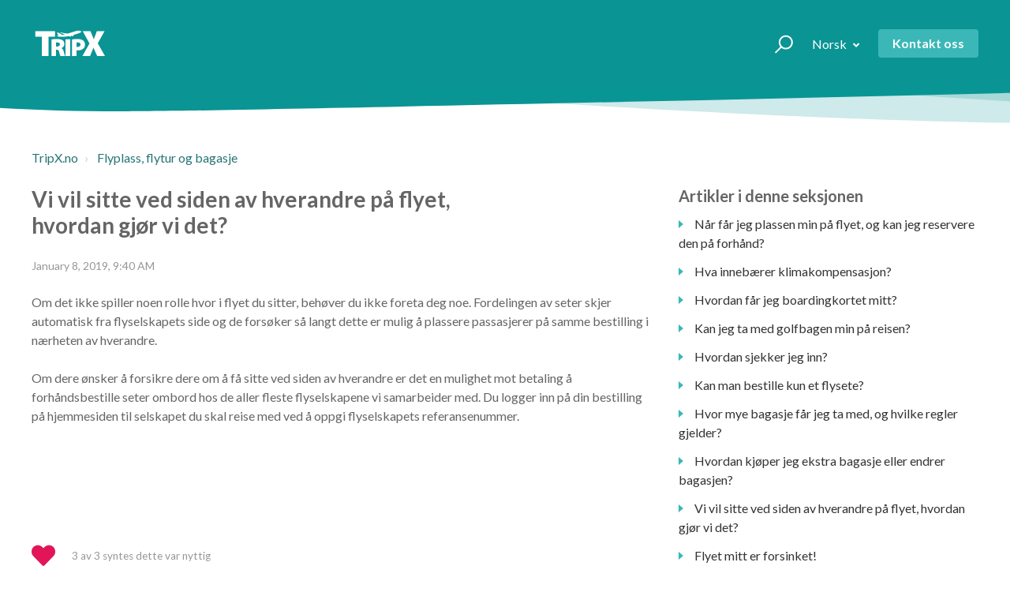

--- FILE ---
content_type: text/html; charset=utf-8
request_url: https://help.tripx.se/hc/no/articles/115003373689-Vi-vil-sitte-ved-siden-av-hverandre-p%C3%A5-flyet-hvordan-gj%C3%B8r-vi-det
body_size: 10074
content:
<!DOCTYPE html>
<html dir="ltr" lang="no">
<head>
  <meta charset="utf-8" />
  <!-- v26823 -->


  <title>Vi vil sitte ved siden av hverandre på flyet, hvordan gjør vi det? &ndash; TripX.no</title>

  <meta name="csrf-param" content="authenticity_token">
<meta name="csrf-token" content="">

  <meta name="description" content="Om det ikke spiller noen rolle hvor i flyet du sitter, behøver du ikke foreta deg noe. Fordelingen av seter skjer automatisk fra..." /><meta property="og:image" content="https://help.tripx.se/hc/theming_assets/01HZPMN04Z27D87CQRCSF2D7T1" />
<meta property="og:type" content="website" />
<meta property="og:site_name" content="TripX.no" />
<meta property="og:title" content="Vi vil sitte ved siden av hverandre på flyet, hvordan gjør vi det?" />
<meta property="og:description" content="Om det ikke spiller noen rolle hvor i flyet du sitter, behøver du ikke foreta deg noe. Fordelingen av seter skjer automatisk fra flyselskapets side og de forsøker så langt dette er mulig å plassere..." />
<meta property="og:url" content="https://help.tripx.se/hc/no/articles/115003373689-Vi-vil-sitte-ved-siden-av-hverandre-p%C3%A5-flyet-hvordan-gj%C3%B8r-vi-det" />
<link rel="canonical" href="https://help.tripx.se/hc/no/articles/115003373689-Vi-vil-sitte-ved-siden-av-hverandre-p%C3%A5-flyet-hvordan-gj%C3%B8r-vi-det">
<link rel="alternate" hreflang="da" href="https://help.tripx.se/hc/da/articles/115003373689-Vi-vil-gerne-sidde-ved-siden-af-hinanden-p%C3%A5-flyrejsen-hvordan-sikrer-vi-det">
<link rel="alternate" hreflang="de" href="https://help.tripx.se/hc/de/articles/115003373689-Wir-m%C3%B6chten-im-Flugzeug-nebeneinander-sitzen-Wie-sollen-wir-vorgehen">
<link rel="alternate" hreflang="en-gb" href="https://help.tripx.se/hc/en-gb/articles/115003373689-We-would-like-to-sit-next-to-each-other-on-the-aeroplane-How-do-we-proceed">
<link rel="alternate" hreflang="es" href="https://help.tripx.se/hc/es/articles/115003373689-Queremos-sentarnos-juntos-en-el-vuelo-c%C3%B3mo-lo-hacemos">
<link rel="alternate" hreflang="et" href="https://help.tripx.se/hc/et/articles/115003373689-Me-sooviksime-istuda-lennukis-k%C3%B5rvuti-Kuidas-me-peaksime-edasi-tegutsema">
<link rel="alternate" hreflang="fi" href="https://help.tripx.se/hc/fi/articles/115003373689-Haluamme-istua-lennolla-vierekk%C3%A4in-miten-meid%C3%A4n-tulee-toimia">
<link rel="alternate" hreflang="fr-fr" href="https://help.tripx.se/hc/fr-fr/articles/115003373689-Nous-aimerions-nous-asseoir-l-un-%C3%A0-c%C3%B4t%C3%A9-de-l-autre-dans-l-avion-Comment-faire">
<link rel="alternate" hreflang="it" href="https://help.tripx.se/hc/it/articles/115003373689-Vorremmo-sederci-uno-accanto-all-altro-sull-aereo-Come-facciamo">
<link rel="alternate" hreflang="lt" href="https://help.tripx.se/hc/lt/articles/115003373689-Mes-nor%C4%97tume-s%C4%97d%C4%97ti-%C5%A1alia-vienas-kito-l%C4%97ktuve-Kaip-mes-tur%C4%97tume-tai-padaryti">
<link rel="alternate" hreflang="lv" href="https://help.tripx.se/hc/lv/articles/115003373689-M%C4%93s-v%C4%93l%C4%93tos-s%C4%93d%C4%93t-blakus-viens-otram-lidma%C5%A1%C4%ABn%C4%81-K%C4%81-mums-turpin%C4%81t">
<link rel="alternate" hreflang="nl" href="https://help.tripx.se/hc/nl/articles/115003373689-We-willen-graag-naast-elkaar-zitten-in-het-vliegtuig-Hoe-moeten-we-dat-aanpakken">
<link rel="alternate" hreflang="no" href="https://help.tripx.se/hc/no/articles/115003373689-Vi-vil-sitte-ved-siden-av-hverandre-p%C3%A5-flyet-hvordan-gj%C3%B8r-vi-det">
<link rel="alternate" hreflang="pl" href="https://help.tripx.se/hc/pl/articles/115003373689-Chcieliby%C5%9Bmy-usi%C4%85%C5%9B%C4%87-obok-siebie-w-samolocie-Jak-post%C4%99powa%C4%87">
<link rel="alternate" hreflang="sv" href="https://help.tripx.se/hc/sv/articles/115003373689-Vi-vill-sitta-bredvid-varandra-p%C3%A5-flyget-hur-g%C3%B6r-vi">
<link rel="alternate" hreflang="x-default" href="https://help.tripx.se/hc/en-gb/articles/115003373689-We-would-like-to-sit-next-to-each-other-on-the-aeroplane-How-do-we-proceed">

  <link rel="stylesheet" href="//static.zdassets.com/hc/assets/application-f34d73e002337ab267a13449ad9d7955.css" media="all" id="stylesheet" />
    <!-- Entypo pictograms by Daniel Bruce — www.entypo.com -->
    <link rel="stylesheet" href="//static.zdassets.com/hc/assets/theming_v1_support-e05586b61178dcde2a13a3d323525a18.css" media="all" />
  <link rel="stylesheet" type="text/css" href="/hc/theming_assets/1362702/1745725/style.css?digest=23906089400220">

  <link rel="icon" type="image/x-icon" href="/hc/theming_assets/01HZPMN0AW7EDR3DPHADR10PZ1">

    <script src="//static.zdassets.com/hc/assets/jquery-ed472032c65bb4295993684c673d706a.js"></script>
    

  <meta name="viewport" content="width=device-width, initial-scale=1.0" />



  <link href="https://fonts.googleapis.com/css?family=Lato:100,100i,300,300i,400,400i,700,700i,900,900i" rel="stylesheet">


<link rel="stylesheet" href="https://use.fontawesome.com/releases/v5.4.2/css/all.css">
<link rel="stylesheet" href="//cdn.jsdelivr.net/highlight.js/9.10.0/styles/github.min.css" />
<link rel="stylesheet" href="//cdn.jsdelivr.net/jquery.magnific-popup/1.0.0/magnific-popup.css" />
<script src="//cdn.jsdelivr.net/jquery.magnific-popup/1.0.0/jquery.magnific-popup.min.js"></script>
<script src="//cdn.jsdelivr.net/highlight.js/9.10.0/highlight.min.js"></script>

<script src="/hc/theming_assets/01HZPMMP6R1D8W682W5DDWK92N"></script>
<script src="/hc/theming_assets/01HZPMMN4M2K2SBX6P8X165ATS"></script>
<script src="/hc/theming_assets/01HZPMMMWJPGWVM0JCH967TYN8"></script>

<script>
  $(function() {
  /*
      xhook.after(function(request, response) {
  		console.log("XHOOK AFTER")
      if(request.url.match(/articles\.json/)) {
  			console.log(response);
  			var parsed = JSON.parse(response.text);
  			var articles = [];			
  
  			$(parsed.articles).each(function(i, a) {  a.label_names.includes('brand_nh') ? articles.push(a) : null });
  			console.log("Valid articles:");
  			console.log(articles);
  			parsed.articles = articles;
  			response.text = JSON.stringify(parsed);
  		}
        //response.text = response.text.replace(/[aeiou]/g,'z');
  		});
  	*/
  
    $(".submit-a-request").text("Kontakt oss");
  });
</script>
  <script type="text/javascript" src="/hc/theming_assets/1362702/1745725/script.js?digest=23906089400220"></script>
</head>
<body class="">
  
  
  

  <div class="layout">
  <div class="layout__head">
    <header class="topbar container is-hidden topbar_image" data-topbar>
      <div class="container-inner topbar__container-inner">
        <div class="topbar__inner">
          <div class="topbar__col clearfix">
            <div class="logo-wrapper">
              <div class="logo">
                <a title="Hjem" href="/hc/no">
                  <img class="logo-item logo-item--tripx is-hidden" data-logo="tripx" src="/hc/theming_assets/01HZPMN04Z27D87CQRCSF2D7T1" alt="Logo" /> 
                  <img class="logo-item logo-item--hn is-hidden" data-logo="nh" src="/hc/theming_assets/01J8M6AKEGZ2NMWV161B48YX7Z" alt="Logo" />
	                <img class="logo-item logo-item--km is-hidden" data-logo="km" src="/hc/theming_assets/01K3V16WFA8Z81VB9P2ZNFPZG6" alt="Logo" /> 
                	<img class="logo-item logo-item--cy is-hidden" data-logo="cy" src="/hc/theming_assets/01HZPMMSNRWW9YFT8NQCBS3EKD" alt="Logo" /> 
                	<img class="logo-item logo-item--vo is-hidden" data-logo="vo" src="/hc/theming_assets/01JVVJQ3QS4G841YQSZNAJQYZC" alt="Logo" /> 
               	  <img class="logo-item logo-item--hpit is-hidden" data-logo="hpit" src="/hc/theming_assets/01HZPMMSTC0CR3MJNK4QQZRCQ7" alt="Logo" /> 
                	<img class="logo-item logo-item--hpnl is-hidden" data-logo="hpnl" src="/hc/theming_assets/01HZPMMT6ZEG2MFABHZ9JFWSDG" alt="Logo" /> 
                	<img class="logo-item logo-item--hpde is-hidden" data-logo="hpde" src="/hc/theming_assets/01HZPMMTS634MGQ80TTFN7H62K" alt="Logo" /> 
                 	<img class="logo-item logo-item--hpat is-hidden" data-logo="hpat" src="/hc/theming_assets/01HZPMMXY414A84SB4QZK0X1G1" alt="Logo" /> 
                 	<img class="logo-item logo-item--hppl is-hidden" data-logo="hppl" src="/hc/theming_assets/01HZPMMXSXGZ6KM566PDSMRGWZ" alt="Logo" /> 
                	<img class="logo-item logo-item--hpch is-hidden" data-logo="hpch" src="/hc/theming_assets/01HZPMMY7PFY1V4GF7YJGVF1JP" alt="Logo" /> 
                	<img class="logo-item logo-item--hpuk is-hidden" data-logo="hpuk" src="/hc/theming_assets/01JJRS6KAVSDQEMCTDP6QP9GHQ" alt="Logo" /> 
                	<img class="logo-item logo-item--wkc is-hidden" data-logo="wkc" src="/hc/theming_assets/01HZPMMX4MC4S17KCS5MS51AZP" alt="Logo" /> 
                  <img class="logo-item logo-item--nvt is-hidden" data-logo="nvt" src="/hc/theming_assets/01HZPMMTXPFSC13HFBRYGWM0PJ" alt="Logo" /> 
                  <img class="logo-item logo-item--bt is-hidden" data-logo="bt" src="/hc/theming_assets/01HZPMMYCA1S990WJTX6ZE4BK3" alt="Logo" /> 
                  <img class="logo-item logo-item--inv is-hidden" data-logo="inv" src="/hc/theming_assets/01J1CDNKJVYARSG0CR5E10C9FM" alt="Logo" /> 
                  <img class="logo-item logo-item--sh is-hidden" data-logo="sh" src="/hc/theming_assets/01KAYN7Z6QHNSRPKBENCDJVB9Y" alt="Logo" /> 
                  <img class="logo-item logo-item--pht is-hidden" data-logo="pht" src="/hc/theming_assets/01JVS8NH5BNB69NAXJNV2FFZAD" alt="Logo" /> 
                </a>
                <!-- Favicons list to get the hashed path -->
                  <img class="favicon-item favicon-item--hn is-hidden" data-favicon="nh" src="/hc/theming_assets/01K2Y4YDFMA3W8TDTTZP0FRJXV" alt="" style="visibility:hidden;" />
                  <img class="favicon-item favicon-item--km is-hidden" data-favicon="km" src="/hc/theming_assets/01K2Y4YCGNJJKK8600RSZ3PZCM" alt="" style="visibility:hidden;" /> 
                  <img class="favicon-item favicon-item--cy is-hidden" data-favicon="cy" src="" alt="" style="visibility:hidden;" /> 
                  <img class="favicon-item favicon-item--vo is-hidden" data-favicon="vo" src="/hc/theming_assets/01K2Y4YJQ1ZYVCJQ7RGWSSB3XY" alt="" style="visibility:hidden;" /> 
                  <img class="favicon-item favicon-item--hpit is-hidden" data-favicon="hpit" src="/hc/theming_assets/01K2Y4YACK0V2TK9QM47GXSG2D" alt="" style="visibility:hidden;" /> 
                  <img class="favicon-item favicon-item--hpnl is-hidden" data-favicon="hpnl" src="/hc/theming_assets/01K2Y4YACK0V2TK9QM47GXSG2D" alt="" style="visibility:hidden;" /> 
                  <img class="favicon-item favicon-item--hpde is-hidden" data-favicon="hpde" src="/hc/theming_assets/01K2Y4YACK0V2TK9QM47GXSG2D" alt="" style="visibility:hidden;" /> 
                  <img class="favicon-item favicon-item--hpat is-hidden" data-favicon="hpat" src="/hc/theming_assets/01K2Y4YACK0V2TK9QM47GXSG2D" alt="" style="visibility:hidden;" /> 
                  <img class="favicon-item favicon-item--hppl is-hidden" data-favicon="hppl" src="/hc/theming_assets/01K2Y4YACK0V2TK9QM47GXSG2D" alt="" style="visibility:hidden;" /> 
                  <img class="favicon-item favicon-item--hpch is-hidden" data-favicon="hpch" src="/hc/theming_assets/01K2Y4YACK0V2TK9QM47GXSG2D" alt="" style="visibility:hidden;" /> 
                  <img class="favicon-item favicon-item--hpuk is-hidden" data-favicon="hpuk" src="/hc/theming_assets/01K2Y4YACK0V2TK9QM47GXSG2D" alt="" style="visibility:hidden;" /> 
                  <img class="favicon-item favicon-item--wkc is-hidden" data-favicon="wkc" src="/hc/theming_assets/01K2Y4YKNBZ81SPCNDCHF5T5HR" alt="" style="visibility:hidden;" /> 
                  <img class="favicon-item favicon-item--nvt is-hidden" data-favicon="nvt" src="/hc/theming_assets/01K2Y4YED2FDD87CKKZXM4Q42S" alt="" style="visibility:hidden;" /> 
                  <img class="favicon-item favicon-item--bt is-hidden" data-favicon="bt" src="/hc/theming_assets/01K2Y4Y984K67HD6AN90W2MB7Y" alt="" style="visibility:hidden;" /> 
                  <img class="favicon-item favicon-item--inv is-hidden" data-favicon="inv" src="/hc/theming_assets/01K2Y4YBDDDGYR4V430DYH623F" alt="" style="visibility:hidden;" /> 
                  <img class="favicon-item favicon-item--sh is-hidden" data-favicon="sh" src="/hc/theming_assets/01KB5VQRAK27D56GKNG7WQJD67" alt="" style="visibility:hidden;" /> 
                  <img class="favicon-item favicon-item--pht is-hidden" data-favicon="pht" src="/hc/theming_assets/01K2Y4YGJ453F3QZTQEK9JQ63W" alt="" style="visibility:hidden;" /> 
              </div>
            </div>
             
            <button type="button" role="button" aria-label="Toggle Navigation" class="lines-button x" data-toggle-menu> <span class="lines"></span> </button>
          </div>
          <div class="topbar__col topbar__menu">
            <div class="topbar__collapse" data-menu>
              <div class="topbar__controls">
                <div class="topbar__search">
                  <form role="search" class="topbar__search-bar is-hidden" data-search="" action="/hc/no/search" accept-charset="UTF-8" method="get"><input type="hidden" name="utf8" value="&#x2713;" autocomplete="off" /><input type="search" name="query" id="query" placeholder="hc_search_placeholder" aria-label="hc_search_placeholder" />
<input type="submit" name="commit" value="Søk" /></form>
                  <button type="button" role="button" class="topbar__btn-search">
                    <svg xmlns="http://www.w3.org/2000/svg" width="23" height="24" viewBox="0 0 23 24">
                      <g fill="none" fill-rule="evenodd" transform="translate(-6 -2)">
                        <circle cx="19.889" cy="11.611" r="8" stroke="#BDBDBD" stroke-width="2" transform="rotate(45 19.89 11.61)"/>
                        <path fill="#BDBDBD" fill-rule="nonzero" d="M9.34328327,15.6566781 L11.3432833,15.6566781 L11.3432833,25.6606781 C11.3432833,26.2106781 10.8992833,26.6566781 10.3432833,26.6566781 C9.79128327,26.6566781 9.34328327,26.2116781 9.34328327,25.6606781 L9.34328327,15.6566781 Z" transform="rotate(45 10.343 21.157)"/>
                      </g>
                    </svg>
                  </button>
                </div>
                
                  <div class="dropdown language-selector" aria-haspopup="true">
                    <a class="dropdown-toggle topbar__link">
                      Norsk
                    </a>
                    <span class="dropdown-menu" role="menu">
                      
                        <a href="/hc/change_language/da?return_to=%2Fhc%2Fda%2Farticles%2F115003373689-Vi-vil-gerne-sidde-ved-siden-af-hinanden-p%25C3%25A5-flyrejsen-hvordan-sikrer-vi-det" dir="ltr" rel="nofollow" role="menuitem">
                          Dansk
                        </a>
                      
                        <a href="/hc/change_language/de?return_to=%2Fhc%2Fde%2Farticles%2F115003373689-Wir-m%25C3%25B6chten-im-Flugzeug-nebeneinander-sitzen-Wie-sollen-wir-vorgehen" dir="ltr" rel="nofollow" role="menuitem">
                          Deutsch
                        </a>
                      
                        <a href="/hc/change_language/el?return_to=%2Fhc%2Fel" dir="ltr" rel="nofollow" role="menuitem">
                          Ελληνικά
                        </a>
                      
                        <a href="/hc/change_language/en-gb?return_to=%2Fhc%2Fen-gb%2Farticles%2F115003373689-We-would-like-to-sit-next-to-each-other-on-the-aeroplane-How-do-we-proceed" dir="ltr" rel="nofollow" role="menuitem">
                          English (GB)
                        </a>
                      
                        <a href="/hc/change_language/es?return_to=%2Fhc%2Fes%2Farticles%2F115003373689-Queremos-sentarnos-juntos-en-el-vuelo-c%25C3%25B3mo-lo-hacemos" dir="ltr" rel="nofollow" role="menuitem">
                          Español
                        </a>
                      
                        <a href="/hc/change_language/et?return_to=%2Fhc%2Fet%2Farticles%2F115003373689-Me-sooviksime-istuda-lennukis-k%25C3%25B5rvuti-Kuidas-me-peaksime-edasi-tegutsema" dir="ltr" rel="nofollow" role="menuitem">
                          Eesti
                        </a>
                      
                        <a href="/hc/change_language/fi?return_to=%2Fhc%2Ffi%2Farticles%2F115003373689-Haluamme-istua-lennolla-vierekk%25C3%25A4in-miten-meid%25C3%25A4n-tulee-toimia" dir="ltr" rel="nofollow" role="menuitem">
                          Suomi
                        </a>
                      
                        <a href="/hc/change_language/fr-fr?return_to=%2Fhc%2Ffr-fr%2Farticles%2F115003373689-Nous-aimerions-nous-asseoir-l-un-%25C3%25A0-c%25C3%25B4t%25C3%25A9-de-l-autre-dans-l-avion-Comment-faire" dir="ltr" rel="nofollow" role="menuitem">
                          Français (France)
                        </a>
                      
                        <a href="/hc/change_language/hu?return_to=%2Fhc%2Fhu" dir="ltr" rel="nofollow" role="menuitem">
                          Magyar
                        </a>
                      
                        <a href="/hc/change_language/it?return_to=%2Fhc%2Fit%2Farticles%2F115003373689-Vorremmo-sederci-uno-accanto-all-altro-sull-aereo-Come-facciamo" dir="ltr" rel="nofollow" role="menuitem">
                          Italiano
                        </a>
                      
                        <a href="/hc/change_language/lt?return_to=%2Fhc%2Flt%2Farticles%2F115003373689-Mes-nor%25C4%2597tume-s%25C4%2597d%25C4%2597ti-%25C5%25A1alia-vienas-kito-l%25C4%2597ktuve-Kaip-mes-tur%25C4%2597tume-tai-padaryti" dir="ltr" rel="nofollow" role="menuitem">
                          Lietuvių
                        </a>
                      
                        <a href="/hc/change_language/lv?return_to=%2Fhc%2Flv%2Farticles%2F115003373689-M%25C4%2593s-v%25C4%2593l%25C4%2593tos-s%25C4%2593d%25C4%2593t-blakus-viens-otram-lidma%25C5%25A1%25C4%25ABn%25C4%2581-K%25C4%2581-mums-turpin%25C4%2581t" dir="ltr" rel="nofollow" role="menuitem">
                          Latviešu
                        </a>
                      
                        <a href="/hc/change_language/nl?return_to=%2Fhc%2Fnl%2Farticles%2F115003373689-We-willen-graag-naast-elkaar-zitten-in-het-vliegtuig-Hoe-moeten-we-dat-aanpakken" dir="ltr" rel="nofollow" role="menuitem">
                          Nederlands
                        </a>
                      
                        <a href="/hc/change_language/pl?return_to=%2Fhc%2Fpl%2Farticles%2F115003373689-Chcieliby%25C5%259Bmy-usi%25C4%2585%25C5%259B%25C4%2587-obok-siebie-w-samolocie-Jak-post%25C4%2599powa%25C4%2587" dir="ltr" rel="nofollow" role="menuitem">
                          Polski
                        </a>
                      
                        <a href="/hc/change_language/ro?return_to=%2Fhc%2Fro" dir="ltr" rel="nofollow" role="menuitem">
                          Română
                        </a>
                      
                        <a href="/hc/change_language/ru?return_to=%2Fhc%2Fru" dir="ltr" rel="nofollow" role="menuitem">
                          Русский
                        </a>
                      
                        <a href="/hc/change_language/sv?return_to=%2Fhc%2Fsv%2Farticles%2F115003373689-Vi-vill-sitta-bredvid-varandra-p%25C3%25A5-flyget-hur-g%25C3%25B6r-vi" dir="ltr" rel="nofollow" role="menuitem">
                          Svenska
                        </a>
                      
                    </span>
                  </div>
                
                <a class="btn btn--primary submit-a-request" href="/hc/no/requests/new">Send oss en henvendelse</a>
                
              </div>
            </div>
          </div>
        </div>
      </div>

      <div class="hero-unit is-hidden" data-hero-unit>
        <div class="container-inner search-box search-box--hero-unit" data-search-box>
          <div class="intro-title">
            
              Hvordan kan vi hjelpe deg?
            
          </div>
          <form role="search" class="search" data-search="" action="/hc/no/search" accept-charset="UTF-8" method="get"><input type="hidden" name="utf8" value="&#x2713;" autocomplete="off" /><input type="search" name="query" id="query" placeholder="hc_search_placeholder" aria-label="hc_search_placeholder" />
<input type="submit" name="commit" value="Søk" /></form>
        </div>
      </div>

      <div class="waves waves--large is-hidden" data-wave-large>
        <svg xmlns="http://www.w3.org/2000/svg" viewBox="0 0 1900 363" width="1900">
          <defs>
            <linearGradient id="a" x1="50%" x2="50%" y1="-10.882%" y2="91.608%">
              <stop stop-color="#FCFCFD" offset="0%"/>
              <stop stop-color="#FFFFFF" offset="100%"/>
            </linearGradient>
          </defs>
          <g class="waves__wave" fill="none" fill-rule="evenodd" transform="translate(-435)">
            <path class="waves__wave-left waves__wave-bottom" d="M300.982393,242.183587 C487.436581,204.5 522.207413,191.5 710.187223,191.5 C850.77646,191.5 988.117031,227.133959 1166.84036,251.758178 C1821.8349,342.002293 1969,310.462964 1969,310.462964 L1969,318 L300.543788,318 C300.543788,318 114.528206,279.867175 300.982393,242.183587 Z"/>
            <path class="waves__wave-right waves__wave-bottom"  d="M1048.83841,287.322967 C1048.83841,287.322967 1215.84125,232.793319 1456.64436,246.088521 C1547.00702,251.077618 1578.05082,261.67316 1715.69867,281.380298 C2042.85789,328.219912 2333.50021,321.967995 2333.50021,321.967995 L2333.50021,348 L1048.50061,348 L1048.83841,287.322967 Z" transform="matrix(-1 0 0 1 3382 0)"/>
            <path class="waves__wave-left waves__wave-top" d="M43.2265129,102.183587 C212.151144,64.5 243.652983,51.5 413.959805,51.5 C541.331495,51.5 719.028083,79.5365681 827.680536,111.758178 C1374.76592,274 1771,350.462964 1771,350.462964 L1771,358 L259.404292,358 C259.404292,358 -125.698118,139.867174 43.2265129,102.183587 Z"/>
            <path class="waves__wave-right waves__wave-top" d="M658.838412,187.322967 C658.838412,187.322967 847.473396,125.508991 1066.64436,146.088521 C1285.81532,166.668052 1530.29862,234.112569 1651.04919,256.404656 C1973.32429,315.900732 2333.50021,371.967995 2333.50021,371.967995 L2333.50021,398 L658.50061,408 L658.838412,187.322967 Z" transform="matrix(-1 0 0 1 2992 0)"/>
            <path fill-rule="nonzero" d="M0,31 C0,31 136.772295,-7.846544 390.5,2.5 C644.22771,12.846544 809,26.5 1171,62.5 C1533,98.5 1900,31 1900,31 L1900,625 L0,625 L0,31 Z" transform="translate(435 253)"/>
          </g>
        </svg>
      </div>
    </header>
    <div class="waves waves--small is-hidden" data-wave-small>
      <svg xmlns="http://www.w3.org/2000/svg" viewBox="0 0 1900 47" xmlns:xlink="http://www.w3.org/1999/xlink">
        <g fill="none" fill-rule="evenodd">
          <path fill-rule="nonzero" d="M403.925926,32 C583.088889,32 1900,0 1900,0 L0,0 C0,0 163.540741,32 403.925926,32 Z" transform="translate(-250)" />
          <path fill-opacity="0.2" fill-rule="nonzero" d="M1342.66667,76 C1552.37037,76 1900,0.2 1900,0.2 L0,0.2 C0,0.2 896.518519,76 1342.66667,76 Z" transform="translate(0 -29)"  />
          <path fill-opacity="0.2" fill-rule="nonzero" d="M1342.66667,76 C1552.37037,76 1900,0.2 1900,0.2 L0,0.2 C0,0.2 896.518519,76 1342.66667,76 Z" transform="translate(617 -29)"  />
        </g>
      </svg>
    </div>
  </div>
  <div class="layout__content">


  <main role="main">
    <div class="container article-page">
  <div class="container-inner">
    <div class="row clearfix">
  <div class="column column--sm-8">
    <ol class="breadcrumbs">
  
    <li title="TripX.no">
      
        <a href="/hc/no">TripX.no</a>
      
    </li>
  
    <li title="Flyplass, flytur og bagasje">
      
        <a href="/hc/no/sections/115001025885-Flyplass-flytur-og-bagasje">Flyplass, flytur og bagasje</a>
      
    </li>
  
</ol>

  </div>
</div>


    <div class="row clearfix">
      <div class="column column--sm-8">
        <article class="article clearfix" itemscope itemtype="http://schema.org/Article">
          <header class="article-header">
            <h1 class="article__title" itemprop="name">
              
              Vi vil sitte ved siden av hverandre på flyet, hvordan gjør vi det?
            </h1>
            
            <div class="article-meta">
              <div class="article-meta__col article-meta__col--main">
                <div class="entry-info ">
                  <div class="meta"><time datetime="2019-01-08T09:40:43Z" title="2019-01-08T09:40:43Z" data-datetime="calendar">08. januar 2019 kl. 09.40</time></div>
                  
                </div>
              </div>
            </div>
          </header>

          <div class="article__body markdown" itemprop="articleBody">
            <p>Om det ikke spiller noen rolle hvor i flyet du sitter, behøver du ikke foreta deg noe. Fordelingen av seter skjer automatisk fra flyselskapets side og de forsøker så langt dette er mulig å plassere passasjerer på samme bestilling i nærheten av hverandre.</p>
<p>Om dere ønsker å forsikre dere om å få sitte ved siden av hverandre er det en mulighet mot betaling å forhåndsbestille seter ombord hos de aller fleste flyselskapene vi samarbeider med. Du logger inn på din bestilling på hjemmesiden til selskapet du skal reise med ved å oppgi flyselskapets referansenummer.</p>
<p>&nbsp;</p>
<p>&nbsp;</p>
          </div>

          <div class="article__attachments">
            
          </div>

        </article>

        <footer class="article-footer clearfix">
          
            <div class="article-vote">
              <div class="article-vote-controls">
                <a class="article-vote-controls__item article-vote-controls__item--up" data-helper="vote" data-item="article" data-type="up" data-id="115003373689" data-upvote-count="3" data-vote-count="3" data-vote-sum="3" data-vote-url="/hc/no/articles/115003373689/vote" data-value="null" data-label="3 av 3 syntes dette var nyttig" data-selected-class="article-vote-controls__item--voted" aria-selected="false" role="button" rel="nofollow" title="Ja" href="#"></a>
              </div>
              <small class="article-vote-count">
                <span class="article-vote-label" data-helper="vote" data-item="article" data-type="label" data-id="115003373689" data-upvote-count="3" data-vote-count="3" data-vote-sum="3" data-vote-url="/hc/no/articles/115003373689/vote" data-value="null" data-label="3 av 3 syntes dette var nyttig">3 av 3 syntes dette var nyttig</span>
              </small>
            </div>
          
        </footer>

        

        
      </div>
      <div class="column column--sm-4">
        <div class="article-sidebar">
          <section class="section-articles">
            <h3 class="section-articles__title">Artikler i denne seksjonen</h3>
            <template id="article-list" embed>
              <ul class="section-articles__list" id="article-list">
                <li class="section-articles__item" :for="article in data.articles | filterBrand: 1 ">
                  <a href="${article.html_url}"
                      class="section-articles__link is-active">${article.title}</a>
                </li>
              </ul>
            </template>
          </section>
        </div>
      </div>
    </div>
  </div>
</div>

  </main>

  </div>
<div class="layout__footer">
  <footer class="footer">

    <section class="footer-submit-ticket  " data-footer-submit-ticket>
      <h2 class="footer-submit-ticket__title">
        Kan du ikke finne det du leter etter?</h2>
      <h4 class="footer-submit-ticket__subtitle">
        Du kan
        <a class="" href="/hc/no/requests/new">Send oss en henvendelse</a>
        .</h4>
    </section>


    <div class="footer__wrapper container">
      <div class="waves waves--footer">
        <svg width="100%" height="100%" viewBox="0 0 1441 166" version="1.1"
             xmlns:xlink="http://www.w3.org/1999/xlink"
             preserveAspectRatio="xMinYMin slice">

          <defs></defs>
          <g id="Page-1" stroke="none" stroke-width="1" fill="none"
             fill-rule="evenodd">
            <g id="Group-18">
              <path d="M1439.5,154 L1439.5,66.4819879 C1336.96861,43.9705724 1234.46861,33.5287296 1132,35.1564595 C978.297085,37.5980544 803.5,111.320489 503,76.9238307 C302.91331,54.0209569 135.246643,43.5766123 -8.8817842e-16,45.590797 L0,13.5 C100.666667,-1.1720042 196.5,-3.50667192 287.5,6.49599685 C424,21.5 622.725,84.106163 968.926042,42.148915 C1089.01054,27.5954774 1246.33128,15.7111713 1440.88825,6.49599685 L1440,154 L1439.5,154 Z"
                    id="Combined-Shape" fill="#FFFFFF" opacity="0.330000013">
              </path>
              <path d="M1440,111.615816 C1337.46861,93.2951443 1234.96861,84.7971636 1132.5,86.121874 C978.797085,88.1089395 804,148.107145 503.5,120.113797 C303.166667,101.451565 135.333333,92.9535839 0,94.6198546 L0,45.6060281 C135.333333,43.5586957 303.166667,54.0000914 503.5,76.9302152 C804,111.325401 978.797085,37.6061227 1132.5,35.1646325 C1234.96861,33.5369723 1337.46861,43.978368 1440,66.4888195 L1440,111.615816 Z"
                    id="Combined-Shape" fill="#FFFFFF" opacity="0.659999967">
              </path>
              <path d="M0,94.6315016 C135.333333,92.9653215 303.166667,101.46284 503.5,120.124058 C804,148.115885 978.797085,88.1209403 1132.5,86.1339828 C1234.96861,84.8093444 1337.46861,93.3068633 1440,111.626539 L1440,164 L0,164 L0,94.6315016 Z"
                    id="Rectangle-5" fill="#FFFFFF"></path>
              <path d="M0,129.266379 C132.742208,120.61116 231.408875,116.943651 296,118.263853 C414.508245,120.686085 530.389285,141.269135 643.5,141.269135 C951.87696,141.269135 978.797085,120.251847 1132.5,118.263853 C1234.96861,116.938523 1337.46861,120.606032 1440,129.266379 L1440,165.5 L0,165.5 L0,129.266379 Z"
                    id="Rectangle-5" class="waves__wave--footer-primary"></path>
            </g>
          </g>
        </svg>

      </div>

      <div class="container-inner footer__inner">
        <div class="footer__col copyright">
          <div class="footer__logo"> 
            <a title="Hjem" href="/hc/no"> 
              <img class="logo-item logo-item--tripx is-hidden" data-logo="tripx"
                 src="/hc/theming_assets/01HZPMN04Z27D87CQRCSF2D7T1" alt="Logo" />
             <img class="logo-item logo-item--hn is-hidden" data-logo="nh"
                 src="/hc/theming_assets/01J8M6AKEGZ2NMWV161B48YX7Z" alt="Logo" />
             <img class="logo-item logo-item--km is-hidden" data-logo="km"
                 src="/hc/theming_assets/01K3V16WFA8Z81VB9P2ZNFPZG6" alt="Logo" />
            	<img class="logo-item logo-item--cy is-hidden" data-logo="cy"
                 src="/hc/theming_assets/01HZPMMSNRWW9YFT8NQCBS3EKD" alt="Logo" />
              <img class="logo-item logo-item--hpit is-hidden" data-logo="hpit"
                 src="/hc/theming_assets/01HZPMMSTC0CR3MJNK4QQZRCQ7" alt="Logo" />
              <img class="logo-item logo-item--hpnl is-hidden" data-logo="hpnl"
                 src="/hc/theming_assets/01HZPMMT6ZEG2MFABHZ9JFWSDG" alt="Logo" />
            	<img class="logo-item logo-item--hpde is-hidden" data-logo="hpde"
                 src="/hc/theming_assets/01HZPMMTS634MGQ80TTFN7H62K" alt="Logo" />
            	<img class="logo-item logo-item--hpat is-hidden" data-logo="hpat"
                 src="/hc/theming_assets/01HZPMMXY414A84SB4QZK0X1G1" alt="Logo" />
            	<img class="logo-item logo-item--hppl is-hidden" data-logo="hppl"
                 src="/hc/theming_assets/01HZPMMXSXGZ6KM566PDSMRGWZ" alt="Logo" />
            	<img class="logo-item logo-item--hpch is-hidden" data-logo="hpch"
                 src="/hc/theming_assets/01HZPMMY7PFY1V4GF7YJGVF1JP" alt="Logo" />
            	<img class="logo-item logo-item--wkc is-hidden" data-logo="wkc"
                 src="/hc/theming_assets/01HZPMMX4MC4S17KCS5MS51AZP" alt="Logo" />
            	<img class="logo-item logo-item--nvt is-hidden" data-logo="nvt"
                 src="/hc/theming_assets/01HZPMMTXPFSC13HFBRYGWM0PJ" alt="Logo" />
              <img class="logo-item logo-item--bt is-hidden" data-logo="bt"
                   src="/hc/theming_assets/01HZPMMYCA1S990WJTX6ZE4BK3" alt="Logo" />
            	<img class="logo-item logo-item--inv is-hidden" data-logo="inv"
                 src="/hc/theming_assets/01J1CDNKJVYARSG0CR5E10C9FM" alt="Logo" />
              <img class="logo-item logo-item--sh is-hidden" data-logo="sh"
                 src="/hc/theming_assets/01KAYN7Z6QHNSRPKBENCDJVB9Y" alt="Logo" />
             	<img class="logo-item logo-item--hpuk is-hidden" data-logo="hpuk"
                 src="/hc/theming_assets/01JJRS6KAVSDQEMCTDP6QP9GHQ" alt="Logo" />
            </a>
            </div>
          <div class="footer__copyright">© Copyright 2025 - TripX Travel AB - Org.nr 556813-0099 (Mva reg nr: SE556813009901) - Hyllie Boulevard 34, 215 32, Malmö</div>
        </div>
      </div>
    </div>
  </footer>
</div>
</div>


  <div hidden data-lt-i18n-dictionary>
    <div data-lt-i18n="search_placeholder">Skriv spørsmålet ditt her...
    </div>
  </div>

  <script>
    var $ltDictionary = $('[data-lt-i18n-dictionary]');
    $('[role="search"] input[type="search"]').each(function (index, el) {
      $(el).attr('placeholder', $ltDictionary.find('[data-lt-i18n="search_placeholder"]').html());
    });
  </script>




  <!-- / -->

  
  <script src="//static.zdassets.com/hc/assets/no.4645034cc89083b6e481.js"></script>
  

  <script type="text/javascript">
  /*

    Greetings sourcecode lurker!

    This is for internal Zendesk and legacy usage,
    we don't support or guarantee any of these values
    so please don't build stuff on top of them.

  */

  HelpCenter = {};
  HelpCenter.account = {"subdomain":"tripx","environment":"production","name":"TripX.se"};
  HelpCenter.user = {"identifier":"da39a3ee5e6b4b0d3255bfef95601890afd80709","email":null,"name":"","role":"anonymous","avatar_url":"https://assets.zendesk.com/hc/assets/default_avatar.png","is_admin":false,"organizations":[],"groups":[]};
  HelpCenter.internal = {"asset_url":"//static.zdassets.com/hc/assets/","web_widget_asset_composer_url":"https://static.zdassets.com/ekr/snippet.js","current_session":{"locale":"no","csrf_token":null,"shared_csrf_token":null},"usage_tracking":{"event":"article_viewed","data":"[base64]","url":"https://help.tripx.se/hc/activity"},"current_record_id":"115003373689","current_record_url":"/hc/no/articles/115003373689-Vi-vil-sitte-ved-siden-av-hverandre-p%C3%A5-flyet-hvordan-gj%C3%B8r-vi-det","current_record_title":"Vi vil sitte ved siden av hverandre på flyet, hvordan gjør vi det?","current_text_direction":"ltr","current_brand_id":1745725,"current_brand_name":"TripX.se","current_brand_url":"https://tripx.zendesk.com","current_brand_active":true,"current_path":"/hc/no/articles/115003373689-Vi-vil-sitte-ved-siden-av-hverandre-p%C3%A5-flyet-hvordan-gj%C3%B8r-vi-det","show_autocomplete_breadcrumbs":false,"user_info_changing_enabled":false,"has_user_profiles_enabled":false,"has_end_user_attachments":true,"user_aliases_enabled":false,"has_anonymous_kb_voting":true,"has_multi_language_help_center":true,"show_at_mentions":false,"embeddables_config":{"embeddables_web_widget":false,"embeddables_help_center_auth_enabled":false,"embeddables_connect_ipms":false},"answer_bot_subdomain":"static","gather_plan_state":"subscribed","has_article_verification":false,"has_gather":true,"has_ckeditor":false,"has_community_enabled":false,"has_community_badges":true,"has_community_post_content_tagging":false,"has_gather_content_tags":true,"has_guide_content_tags":true,"has_user_segments":true,"has_answer_bot_web_form_enabled":false,"has_garden_modals":false,"theming_cookie_key":"hc-da39a3ee5e6b4b0d3255bfef95601890afd80709-2-preview","is_preview":false,"has_search_settings_in_plan":true,"theming_api_version":1,"theming_settings":{"toggle_translations":true,"body_bg":"#fff","brand_primary":"#0a9494","brand_secondary":"rgba(60, 183, 183, 1)","text_color":"rgba(102, 101, 101, 1)","link_color":"rgba(39, 116, 116, 1)","font_size_base":"16px","font_family_base":"'Lato', sans-serif","line_height_base":"1.5","hero_show_image":"yes","hero_homepage_image":"/hc/theming_assets/01J5ZM7S1BW3V1WQY9JWT8Q337","hero_title":"hc_hero_title","search_placeholder":"hc_search_placeholder","button_color_1":"rgba(60, 183, 183, 1)","button_color_2":"rgba(60, 183, 183, 1)","logo":"/hc/theming_assets/01HZPMN04Z27D87CQRCSF2D7T1","logo_height":"40px","favicon":"/hc/theming_assets/01HZPMN0AW7EDR3DPHADR10PZ1","border_radius_base":"4px","toggle_custom_blocks":"yes","toggle_promoted_articles":"yes","toggle_category_list":"no","toggle_category_tree":"yes","brand_info":"#5bc0de","brand_success":"#504d7f","brand_warning":"#faa340","brand_danger":"#f35b53","custom_block_1_type":"custom","custom_block_1_icon":"/hc/theming_assets/01HZPMN0EFJFD98GFBAAQBAYY7","custom_block_1_title":"hc_custom_block_1_title","custom_block_1_description":"hc_custom_block_1_description","custom_block_1_url":"hc_custom_block_1_url","custom_block_2_type":"custom","custom_block_2_icon":"/hc/theming_assets/01HZPMN0J8Q1F7WJC5S1FC47D4","custom_block_2_title":"hc_custom_block_2_title","custom_block_2_description":"hc_custom_block_2_description","custom_block_2_url":"hc_custom_block_2_url","custom_block_3_type":"custom","custom_block_3_icon":"/hc/theming_assets/01HZPMN0P5PGVD80YNFYQ10BZT","custom_block_3_title":"hc_custom_block_3_title","custom_block_3_description":"hc_custom_block_3_description","custom_block_3_url":"hc_custom_block_3_url","custom_block_4_type":"submit_a_request","custom_block_4_icon":"/hc/theming_assets/01HZPMN0TMKKQGMH2W3T7AGTQ1","custom_block_4_title":"hc_custom_block_4_title","custom_block_4_description":"hc_custom_block_4_description","custom_block_4_url":"hc_custom_block_4_url","topbar_text_color":"#fff","topbar_link_color":"#fff","topbar_button_color":"#fff","submit_bg":"rgba(84, 188, 188, 1)","submit_text_color":"#5a554e","submit_link_color":"#fff","footer_text_color":"#fff","footer_link_color":"#fff","footer_social_link_color":"#fff","facebook_url":"https://facebook.com","twitter_url":"https://twitter.com","google_plus_url":"https://plus.google.com","linkedin_url":"https://linkedin.com","youtube_url":"https://youtube.com","pinterest_url":"https://pinterest.com","instagram_url":"https://instagram.com"},"has_pci_credit_card_custom_field":false,"help_center_restricted":false,"is_assuming_someone_else":false,"flash_messages":[],"user_photo_editing_enabled":true,"user_preferred_locale":"en-gb","base_locale":"no","login_url":"https://tripx.zendesk.com/access?brand_id=1745725\u0026return_to=https%3A%2F%2Fhelp.tripx.se%2Fhc%2Fno%2Farticles%2F115003373689-Vi-vil-sitte-ved-siden-av-hverandre-p%25C3%25A5-flyet-hvordan-gj%25C3%25B8r-vi-det","has_alternate_templates":false,"has_custom_statuses_enabled":true,"has_hc_generative_answers_setting_enabled":true,"has_generative_search_with_zgpt_enabled":false,"has_suggested_initial_questions_enabled":false,"has_guide_service_catalog":true,"has_service_catalog_search_poc":false,"has_service_catalog_itam":false,"has_csat_reverse_2_scale_in_mobile":false,"has_knowledge_navigation":false,"has_unified_navigation":false,"has_csat_bet365_branding":false,"version":"v26823","dev_mode":false};
</script>

  
  <script src="//static.zdassets.com/hc/assets/moment-3b62525bdab669b7b17d1a9d8b5d46b4.js"></script>
  <script src="//static.zdassets.com/hc/assets/hc_enduser-2a5c7d395cc5df83aeb04ab184a4dcef.js"></script>
  
  
</body>
</html>

--- FILE ---
content_type: text/css; charset=utf-8
request_url: https://help.tripx.se/hc/theming_assets/1362702/1745725/style.css?digest=23906089400220
body_size: 29726
content:
/* Components */
/*! normalize.css v3.0.2 | MIT License | git.io/normalize */
html {
  font-family: sans-serif;
  -ms-text-size-adjust: 100%;
  -webkit-text-size-adjust: 100%;
}
body {
  margin: 0;
}
article,
aside,
details,
figcaption,
figure,
footer,
header,
hgroup,
main,https://book.tripx.eu/wp-content/uploads/sites/18/2023/09/sea-1543781_1280.jpg
menu,
nav,
section,
summary {
  display: block;
}
audio,
canvas,
progress,
video {
  display: inline-block;
  vertical-align: baseline;
}
audio:not([controls]) {
  display: none;
  height: 0;
}
[hidden],
template {
  display: none;
}
a {
  background-color: transparent;
}
a:active,
a:hover {
  outline: 0;
}
abbr[title] {
  border-bottom: 1px dotted;
}
b,
strong {
  font-weight: bold;
}
dfn {
  font-style: italic;
}
h1 {
  margin: 0.67em 0;
  font-size: 2em;
}
mark {
  color: #000;
  background: #ff0;
}
small {
  font-size: 80%;
}
sub,
sup {
  position: relative;
  font-size: 75%;
  line-height: 0;
  vertical-align: baseline;
}
sup {
  top: -0.5em;
}
sub {
  bottom: -0.25em;
}
img {
  border: 0;
}
svg:not(:root) {
  overflow: hidden;
}
figure {
  margin: 1em 40px;
}
hr {
  height: 0;
  -webkit-box-sizing: content-box;
          box-sizing: content-box;
}
pre {
  overflow: auto;
}
code,
kbd,
pre,
samp {
  font-family: monospace;
  font-size: 1em;
}
button,
input,
optgroup,
select,
textarea {
  margin: 0;
  font: inherit;
  color: inherit;
}
button {
  overflow: visible;
}
button,
select {
  text-transform: none;
}
button,
html input[type="button"],
input[type="submit"] {
  cursor: pointer;
  -webkit-appearance: button;
}
button[disabled],
html input[disabled] {
  cursor: default;
}
button::-moz-focus-inner,
input::-moz-focus-inner {
  padding: 0;
  border: 0;
}
input {
  line-height: normal;
}
input[type="checkbox"],
input[type="radio"] {
  -webkit-box-sizing: border-box;
          box-sizing: border-box;
  padding: 0;
}
input[type="number"]::-webkit-inner-spin-button,
input[type="number"]::-webkit-outer-spin-button {
  height: auto;
}
input[type="search"] {
  -webkit-box-sizing: content-box;
  box-sizing: content-box;
  -webkit-appearance: textfield;
}
input[type="search"]::-webkit-search-cancel-button,
input[type="search"]::-webkit-search-decoration {
  -webkit-appearance: none;
}
fieldset {
  padding: 0.35em 0.625em 0.75em;
  margin: 0 2px;
  border: 1px solid #c0c0c0;
}
legend {
  padding: 0;
  border: 0;
}
textarea {
  overflow: auto;
}
optgroup {
  font-weight: bold;
}
table {
  border-spacing: 0;
  border-collapse: collapse;
}
td,
th {
  padding: 0;
}
/* Reset the box-sizing */
*,
  *:before,
  *:after {
    -webkit-box-sizing: border-box;
            box-sizing: border-box;
  }
html,
body {
  height: 100%;
}
/* Body reset */
html {
  -webkit-tap-highlight-color: rgba(0, 0, 0, 0);
}
body {
  font-family: 'Lato', sans-serif;
  font-size: 16px;
  line-height: 1.5;
  color: rgba(102, 101, 101, 1);
  background-color: #fff;
  text-rendering: optimizeLegibility;
  -webkit-font-smoothing: antialiased;
}
/* Reset fonts for relevant elements */
input,
button,
select,
textarea {
  font-family: inherit;
  font-size: inherit;
  line-height: inherit;
}
/* Links */
a {
  color: #333;
  text-decoration: none;
}
a:hover,
  a:focus {
    color: #0d0d0d;
    text-decoration: none;
  }
a.disabled {
    color: #818a91;
    cursor: default;
  }

figure {
  margin: 0;
}
img {
  max-width: 100%;
  height: auto;
  vertical-align: middle;
}
hr {
  display: block;
  height: 1px;
  padding: 0;
  margin: 1em 0;
  border: 0;
  border-top: 1px solid #f4e5d3;
}
/*
  Remove the gap between audio, canvas, iframes,
  images, videos and the bottom of their containers:
  https://github.com/h5bp/html5-boilerplate/issues/440
*/
audio,
canvas,
iframe,
img,
svg,
video {
  vertical-align: middle;
}
/* Headings */
h1,
h2,
h3,
h4,
h5,
h6,
.h1,
.h2,
.h3,
.h4,
.h5,
.h6 {
  font-family: inherit;
  font-weight: 400;
  line-height: 1.2;
  color: inherit;
}
h1 {
  margin: 0 0 calc(16px * 1.5);
}
h2 {
  margin: 0 0 calc(16px * 1.5);
}
h3 {
  margin: 0 0 calc(16px * 1.5);
}
h4 {
  margin: 0 0 calc(16px * 1.5);
}
h5 {
  margin: 0 0 calc(16px * 1.5);
}
h6 {
  margin: 0 0 calc(16px * 1.5);
}
.h1 {
  margin: 0 0 calc(16px * 1.5);
}
.h2 {
  margin: 0 0 calc(16px * 1.5);
}
.h3 {
  margin: 0 0 calc(16px * 1.5);
}
.h4 {
  margin: 0 0 calc(16px * 1.5);
}
.h5 {
  margin: 0 0 calc(16px * 1.5);
}
.h6 {
  margin: 0 0 calc(16px * 1.5);
}
p {
  margin: 0 0 calc(16px * 1.5);
}
ul {
  margin: 0 0 calc(16px * 1.5);
}
ol {
  margin: 0 0 calc(16px * 1.5);
}
h1 {
  font-size: calc(16px * 2.5);
}
.h1 {
  font-size: calc(16px * 2.5);
}
h2 {
  font-size: calc(16px * 1.75);
}
.h2 {
  font-size: calc(16px * 1.75);
}
h3 {
  font-size: calc(16px * 1.5);
}
.h3 {
  font-size: calc(16px * 1.5);
}
h4 {
  font-size: calc(16px * 1.25);
}
.h4 {
  font-size: calc(16px * 1.25);
}
h5 {
  font-size: calc(16px * 1.1);
}
.h5 {
  font-size: calc(16px * 1.1);
}
h6 {
  font-size: calc(16px * 1);
}
.h6 {
  font-size: calc(16px * 1);
}
b {
  font-weight: 600;
}
strong {
  font-weight: 600;
}
small,
.small {
  font-size: 80%;
  font-weight: normal;
  line-height: 1;
}
/* Description Lists */
dl {
  margin-top: 0;
  margin-bottom: calc(16px * 1.5);
}
dt {
  margin-bottom: calc(16px * 1.5 / 2);
  line-height: 1.5;
}
dd {
  margin-bottom: calc(16px * 1.5 / 2);
  line-height: 1.5;
}
dt {
  font-weight: bold;
}
dd {
  margin-left: 0; /* Undo browser default */
}
.dl-horizontal:before,
  .dl-horizontal:after {
    display: table;
    content: "";
  }
.dl-horizontal:after {
    clear: both;
  }
.dl-horizontal dt {
    overflow: hidden;
    text-overflow: ellipsis;
    white-space: nowrap;
  }
@media (min-width: 768px) {
.dl-horizontal dt {
      float: left;
      width: 30%;
      padding-right: 15px;
      clear: both
  }
    }
@media (min-width: 768px) {
.dl-horizontal dd {
      float: right;
      width: 70%
  }
    }
/* Abbreviations and acronyms */
abbr[title] {
  cursor: help;
  border-bottom: 1px dotted #818a91;
}
abbr[data-original-title] {
  cursor: help;
  border-bottom: 1px dotted #818a91;
}
/* Blockquotes */
blockquote {
  padding: calc(16px * 1.5 / 2)
    calc(16px * 1.5);
  margin: 0 0 calc(16px * 1.5);
  font-family: Georgia, "Times New Roman", Times, serif;
  font-style: italic;
  background-color: #fff9f2;
  border-left: 5px solid #f4e5d3;
}
blockquote.is-colored {
    border-left: 5px solid #0a9494;
  }
blockquote p:last-child, blockquote ul:last-child, blockquote ol:last-child {
      margin-bottom: 0;
    }
/* Code */
code {
  padding: 20px !important;
  border-radius: 4px !important;
}
/* Addresses */
address {
  margin-bottom: calc(16px * 1.5);
  font-style: normal;
  line-height: 1.5;
}
.clearfix:before,
  .clearfix:after {
    display: table;
    content: "";
  }
.clearfix:after {
    clear: both;
  }
.sr-only {
  position: absolute;
  width: 1px;
  height: 1px;
  padding: 0;
  margin: -1px;
  overflow: hidden;
  clip: rect(0, 0, 0, 0);
  border: 0;
}
.list-unstyled {
  padding-left: 0;
  list-style: none;
}
.is-hidden,
.hidden {
  display: none !important;
}
/********
Forms
--------------------------------------------------
Normalize non-controls

Restyle and baseline non-control form elements.
*********/
fieldset {
  min-width: 0;
  padding: 0;
  margin: 0;
  border: 0;
}
legend {
  display: block;
  width: 100%;
  padding: 0;
  margin-bottom: calc(16px * 1.5);
  font-size: calc(16px * 1.5);
  line-height: inherit;
  color: #302e2a;
  border: 0;
  border-bottom: 1px solid #e5e5e5;
}
label {
  display: inline-block;
  max-width: 100%;
  margin-bottom: calc(16px * 1.5 / 2);
  font-weight: 600;
}
/********
Normalize form controls

While most of our form styles require extra classes, some basic normalization
is required to ensure optimum display with or without those classes to better
address browser inconsistencies.
*********/
/* Override content-box in Normalize (* isn't specific enough) */
input[type="search"] {
  -webkit-box-sizing: border-box;
          box-sizing: border-box;
}
/* Position radios and checkboxes better */
input[type="radio"],
input[type="checkbox"] {
  margin: 4px 0 0;
  margin-top: 1px;
  line-height: normal;
}
/* Set the height of file controls to match text inputs */
input[type="file"] {
  display: block;
}
/* Make range inputs behave like textual form controls */
input[type="range"] {
  display: block;
  width: 100%;
}
/* Make multiple select elements height not fixed */
select[multiple],
select[size] {
  height: auto;
}
/* Focus for file, radio, and checkbox */
input[type="file"]:focus,
input[type="radio"]:focus,
input[type="checkbox"]:focus {
  outline: thin dotted;
  outline: 5px auto -webkit-focus-ring-color;
  outline-offset: -2px;
}
/* Adjust output element */
output {
  display: block;
  padding-top: 7px;
  font-size: 16px;
  line-height: 1.5;
  color: #5a554e;
}
/********
Common form controls

Shared size and type resets for form controls. Apply `.form-control` to any
of the following form controls:
********/
select {
  display: block;
  width: 100%;
  height: auto;
  padding: calc(12px / 2)
    12px;
  font-size: 16px;
  line-height: 1.5;
  color: #5a554e;
  background-color: #fff;
  background-image: none;
  border: 1px solid #bdc2c5;
  border-radius: 4px;
  -webkit-transition: border-color ease-in-out 0.15s, -webkit-box-shadow ease-in-out 0.15s;
  transition: border-color ease-in-out 0.15s, -webkit-box-shadow ease-in-out 0.15s;
  transition: border-color ease-in-out 0.15s, box-shadow ease-in-out 0.15s;
  transition: border-color ease-in-out 0.15s, box-shadow ease-in-out 0.15s, -webkit-box-shadow ease-in-out 0.15s;
}
textarea {
  display: block;
  width: 100%;
  height: auto;
  padding: calc(12px / 2)
    12px;
  font-size: 16px;
  line-height: 1.5;
  color: #5a554e;
  background-color: #fff;
  background-image: none;
  border: 1px solid #bdc2c5;
  border-radius: 4px;
  -webkit-transition: border-color ease-in-out 0.15s, -webkit-box-shadow ease-in-out 0.15s;
  transition: border-color ease-in-out 0.15s, -webkit-box-shadow ease-in-out 0.15s;
  transition: border-color ease-in-out 0.15s, box-shadow ease-in-out 0.15s;
  transition: border-color ease-in-out 0.15s, box-shadow ease-in-out 0.15s, -webkit-box-shadow ease-in-out 0.15s;
}
input[type="text"] {
  display: block;
  width: 100%;
  height: auto;
  padding: calc(12px / 2)
    12px;
  font-size: 16px;
  line-height: 1.5;
  color: #5a554e;
  background-color: #fff;
  background-image: none;
  border: 1px solid #bdc2c5;
  border-radius: 4px;
  -webkit-transition: border-color ease-in-out 0.15s, -webkit-box-shadow ease-in-out 0.15s;
  transition: border-color ease-in-out 0.15s, -webkit-box-shadow ease-in-out 0.15s;
  transition: border-color ease-in-out 0.15s, box-shadow ease-in-out 0.15s;
  transition: border-color ease-in-out 0.15s, box-shadow ease-in-out 0.15s, -webkit-box-shadow ease-in-out 0.15s;
}
input[type="password"] {
  display: block;
  width: 100%;
  height: auto;
  padding: calc(12px / 2)
    12px;
  font-size: 16px;
  line-height: 1.5;
  color: #5a554e;
  background-color: #fff;
  background-image: none;
  border: 1px solid #bdc2c5;
  border-radius: 4px;
  -webkit-transition: border-color ease-in-out 0.15s, -webkit-box-shadow ease-in-out 0.15s;
  transition: border-color ease-in-out 0.15s, -webkit-box-shadow ease-in-out 0.15s;
  transition: border-color ease-in-out 0.15s, box-shadow ease-in-out 0.15s;
  transition: border-color ease-in-out 0.15s, box-shadow ease-in-out 0.15s, -webkit-box-shadow ease-in-out 0.15s;
}
input[type="datetime"] {
  display: block;
  width: 100%;
  height: auto;
  padding: calc(12px / 2)
    12px;
  font-size: 16px;
  line-height: 1.5;
  color: #5a554e;
  background-color: #fff;
  background-image: none;
  border: 1px solid #bdc2c5;
  border-radius: 4px;
  -webkit-transition: border-color ease-in-out 0.15s, -webkit-box-shadow ease-in-out 0.15s;
  transition: border-color ease-in-out 0.15s, -webkit-box-shadow ease-in-out 0.15s;
  transition: border-color ease-in-out 0.15s, box-shadow ease-in-out 0.15s;
  transition: border-color ease-in-out 0.15s, box-shadow ease-in-out 0.15s, -webkit-box-shadow ease-in-out 0.15s;
}
input[type="datetime-local"] {
  display: block;
  width: 100%;
  height: auto;
  padding: calc(12px / 2)
    12px;
  font-size: 16px;
  line-height: 1.5;
  color: #5a554e;
  background-color: #fff;
  background-image: none;
  border: 1px solid #bdc2c5;
  border-radius: 4px;
  -webkit-transition: border-color ease-in-out 0.15s, -webkit-box-shadow ease-in-out 0.15s;
  transition: border-color ease-in-out 0.15s, -webkit-box-shadow ease-in-out 0.15s;
  transition: border-color ease-in-out 0.15s, box-shadow ease-in-out 0.15s;
  transition: border-color ease-in-out 0.15s, box-shadow ease-in-out 0.15s, -webkit-box-shadow ease-in-out 0.15s;
}
input[type="date"] {
  display: block;
  width: 100%;
  height: auto;
  padding: calc(12px / 2)
    12px;
  font-size: 16px;
  line-height: 1.5;
  color: #5a554e;
  background-color: #fff;
  background-image: none;
  border: 1px solid #bdc2c5;
  border-radius: 4px;
  -webkit-transition: border-color ease-in-out 0.15s, -webkit-box-shadow ease-in-out 0.15s;
  transition: border-color ease-in-out 0.15s, -webkit-box-shadow ease-in-out 0.15s;
  transition: border-color ease-in-out 0.15s, box-shadow ease-in-out 0.15s;
  transition: border-color ease-in-out 0.15s, box-shadow ease-in-out 0.15s, -webkit-box-shadow ease-in-out 0.15s;
}
input[type="month"] {
  display: block;
  width: 100%;
  height: auto;
  padding: calc(12px / 2)
    12px;
  font-size: 16px;
  line-height: 1.5;
  color: #5a554e;
  background-color: #fff;
  background-image: none;
  border: 1px solid #bdc2c5;
  border-radius: 4px;
  -webkit-transition: border-color ease-in-out 0.15s, -webkit-box-shadow ease-in-out 0.15s;
  transition: border-color ease-in-out 0.15s, -webkit-box-shadow ease-in-out 0.15s;
  transition: border-color ease-in-out 0.15s, box-shadow ease-in-out 0.15s;
  transition: border-color ease-in-out 0.15s, box-shadow ease-in-out 0.15s, -webkit-box-shadow ease-in-out 0.15s;
}
input[type="time"] {
  display: block;
  width: 100%;
  height: auto;
  padding: calc(12px / 2)
    12px;
  font-size: 16px;
  line-height: 1.5;
  color: #5a554e;
  background-color: #fff;
  background-image: none;
  border: 1px solid #bdc2c5;
  border-radius: 4px;
  -webkit-transition: border-color ease-in-out 0.15s, -webkit-box-shadow ease-in-out 0.15s;
  transition: border-color ease-in-out 0.15s, -webkit-box-shadow ease-in-out 0.15s;
  transition: border-color ease-in-out 0.15s, box-shadow ease-in-out 0.15s;
  transition: border-color ease-in-out 0.15s, box-shadow ease-in-out 0.15s, -webkit-box-shadow ease-in-out 0.15s;
}
input[type="week"] {
  display: block;
  width: 100%;
  height: auto;
  padding: calc(12px / 2)
    12px;
  font-size: 16px;
  line-height: 1.5;
  color: #5a554e;
  background-color: #fff;
  background-image: none;
  border: 1px solid #bdc2c5;
  border-radius: 4px;
  -webkit-transition: border-color ease-in-out 0.15s, -webkit-box-shadow ease-in-out 0.15s;
  transition: border-color ease-in-out 0.15s, -webkit-box-shadow ease-in-out 0.15s;
  transition: border-color ease-in-out 0.15s, box-shadow ease-in-out 0.15s;
  transition: border-color ease-in-out 0.15s, box-shadow ease-in-out 0.15s, -webkit-box-shadow ease-in-out 0.15s;
}
input[type="number"] {
  display: block;
  width: 100%;
  height: auto;
  padding: calc(12px / 2)
    12px;
  font-size: 16px;
  line-height: 1.5;
  color: #5a554e;
  background-color: #fff;
  background-image: none;
  border: 1px solid #bdc2c5;
  border-radius: 4px;
  -webkit-transition: border-color ease-in-out 0.15s, -webkit-box-shadow ease-in-out 0.15s;
  transition: border-color ease-in-out 0.15s, -webkit-box-shadow ease-in-out 0.15s;
  transition: border-color ease-in-out 0.15s, box-shadow ease-in-out 0.15s;
  transition: border-color ease-in-out 0.15s, box-shadow ease-in-out 0.15s, -webkit-box-shadow ease-in-out 0.15s;
}
input[type="email"] {
  display: block;
  width: 100%;
  height: auto;
  padding: calc(12px / 2)
    12px;
  font-size: 16px;
  line-height: 1.5;
  color: #5a554e;
  background-color: #fff;
  background-image: none;
  border: 1px solid #bdc2c5;
  border-radius: 4px;
  -webkit-transition: border-color ease-in-out 0.15s, -webkit-box-shadow ease-in-out 0.15s;
  transition: border-color ease-in-out 0.15s, -webkit-box-shadow ease-in-out 0.15s;
  transition: border-color ease-in-out 0.15s, box-shadow ease-in-out 0.15s;
  transition: border-color ease-in-out 0.15s, box-shadow ease-in-out 0.15s, -webkit-box-shadow ease-in-out 0.15s;
}
input[type="url"] {
  display: block;
  width: 100%;
  height: auto;
  padding: calc(12px / 2)
    12px;
  font-size: 16px;
  line-height: 1.5;
  color: #5a554e;
  background-color: #fff;
  background-image: none;
  border: 1px solid #bdc2c5;
  border-radius: 4px;
  -webkit-transition: border-color ease-in-out 0.15s, -webkit-box-shadow ease-in-out 0.15s;
  transition: border-color ease-in-out 0.15s, -webkit-box-shadow ease-in-out 0.15s;
  transition: border-color ease-in-out 0.15s, box-shadow ease-in-out 0.15s;
  transition: border-color ease-in-out 0.15s, box-shadow ease-in-out 0.15s, -webkit-box-shadow ease-in-out 0.15s;
}
input[type="search"] {
  display: block;
  width: 100%;
  height: auto;
  padding: calc(12px / 2)
    12px;
  font-size: 16px;
  line-height: 1.5;
  color: #5a554e;
  background-color: #fff;
  background-image: none;
  border: 1px solid #bdc2c5;
  border-radius: 4px;
  -webkit-transition: border-color ease-in-out 0.15s, -webkit-box-shadow ease-in-out 0.15s;
  transition: border-color ease-in-out 0.15s, -webkit-box-shadow ease-in-out 0.15s;
  transition: border-color ease-in-out 0.15s, box-shadow ease-in-out 0.15s;
  transition: border-color ease-in-out 0.15s, box-shadow ease-in-out 0.15s, -webkit-box-shadow ease-in-out 0.15s;
}
input[type="tel"] {
  display: block;
  width: 100%;
  height: auto;
  padding: calc(12px / 2)
    12px;
  font-size: 16px;
  line-height: 1.5;
  color: #5a554e;
  background-color: #fff;
  background-image: none;
  border: 1px solid #bdc2c5;
  border-radius: 4px;
  -webkit-transition: border-color ease-in-out 0.15s, -webkit-box-shadow ease-in-out 0.15s;
  transition: border-color ease-in-out 0.15s, -webkit-box-shadow ease-in-out 0.15s;
  transition: border-color ease-in-out 0.15s, box-shadow ease-in-out 0.15s;
  transition: border-color ease-in-out 0.15s, box-shadow ease-in-out 0.15s, -webkit-box-shadow ease-in-out 0.15s;
}
input[type="color"] {
  display: block;
  width: 100%;
  height: auto;
  padding: calc(12px / 2)
    12px;
  font-size: 16px;
  line-height: 1.5;
  color: #5a554e;
  background-color: #fff;
  background-image: none;
  border: 1px solid #bdc2c5;
  border-radius: 4px;
  -webkit-transition: border-color ease-in-out 0.15s, -webkit-box-shadow ease-in-out 0.15s;
  transition: border-color ease-in-out 0.15s, -webkit-box-shadow ease-in-out 0.15s;
  transition: border-color ease-in-out 0.15s, box-shadow ease-in-out 0.15s;
  transition: border-color ease-in-out 0.15s, box-shadow ease-in-out 0.15s, -webkit-box-shadow ease-in-out 0.15s;
}
.nesty-input {
  display: block;
  width: 100%;
  height: auto;
  padding: calc(12px / 2)
    12px;
  font-size: 16px;
  line-height: 1.5;
  color: #5a554e;
  background-color: #fff;
  background-image: none;
  border: 1px solid #bdc2c5;
  border-radius: 4px;
  -webkit-transition: border-color ease-in-out 0.15s, -webkit-box-shadow ease-in-out 0.15s;
  transition: border-color ease-in-out 0.15s, -webkit-box-shadow ease-in-out 0.15s;
  transition: border-color ease-in-out 0.15s, box-shadow ease-in-out 0.15s;
  transition: border-color ease-in-out 0.15s, box-shadow ease-in-out 0.15s, -webkit-box-shadow ease-in-out 0.15s;
}
select:focus, textarea:focus, input[type="text"]:focus, input[type="password"]:focus, input[type="datetime"]:focus, input[type="datetime-local"]:focus, input[type="date"]:focus, input[type="month"]:focus, input[type="time"]:focus, input[type="week"]:focus, input[type="number"]:focus, input[type="email"]:focus, input[type="url"]:focus, input[type="search"]:focus, input[type="tel"]:focus, input[type="color"]:focus, .nesty-input:focus {
    border-color: #9ed5e7;
    outline: 0;
  }
select::-moz-placeholder, textarea::-moz-placeholder, input[type="text"]::-moz-placeholder, input[type="password"]::-moz-placeholder, input[type="datetime"]::-moz-placeholder, input[type="datetime-local"]::-moz-placeholder, input[type="date"]::-moz-placeholder, input[type="month"]::-moz-placeholder, input[type="time"]::-moz-placeholder, input[type="week"]::-moz-placeholder, input[type="number"]::-moz-placeholder, input[type="email"]::-moz-placeholder, input[type="url"]::-moz-placeholder, input[type="search"]::-moz-placeholder, input[type="tel"]::-moz-placeholder, input[type="color"]::-moz-placeholder, .nesty-input::-moz-placeholder {
    color: #999;
    opacity: 1;
  }
select:-ms-input-placeholder, textarea:-ms-input-placeholder, input[type="text"]:-ms-input-placeholder, input[type="password"]:-ms-input-placeholder, input[type="datetime"]:-ms-input-placeholder, input[type="datetime-local"]:-ms-input-placeholder, input[type="date"]:-ms-input-placeholder, input[type="month"]:-ms-input-placeholder, input[type="time"]:-ms-input-placeholder, input[type="week"]:-ms-input-placeholder, input[type="number"]:-ms-input-placeholder, input[type="email"]:-ms-input-placeholder, input[type="url"]:-ms-input-placeholder, input[type="search"]:-ms-input-placeholder, input[type="tel"]:-ms-input-placeholder, input[type="color"]:-ms-input-placeholder, .nesty-input:-ms-input-placeholder {
    color: #999;
  }
select::-webkit-input-placeholder, textarea::-webkit-input-placeholder, input[type="text"]::-webkit-input-placeholder, input[type="password"]::-webkit-input-placeholder, input[type="datetime"]::-webkit-input-placeholder, input[type="datetime-local"]::-webkit-input-placeholder, input[type="date"]::-webkit-input-placeholder, input[type="month"]::-webkit-input-placeholder, input[type="time"]::-webkit-input-placeholder, input[type="week"]::-webkit-input-placeholder, input[type="number"]::-webkit-input-placeholder, input[type="email"]::-webkit-input-placeholder, input[type="url"]::-webkit-input-placeholder, input[type="search"]::-webkit-input-placeholder, input[type="tel"]::-webkit-input-placeholder, input[type="color"]::-webkit-input-placeholder, .nesty-input::-webkit-input-placeholder {
    color: #999;
  }
select {
  height: calc(16px * 1.5 + 14px);
}
textarea {
  height: 102px;
  resize: vertical;
}
/********
Search inputs in iOS

This overrides the extra rounded corners on search inputs in iOS so that our
`.form-control` class can properly style them. Note that this cannot simply
be added to `.form-control` as it's not specific enough. For details, see
https://github.com/twbs/bootstrap/issues/11586.
*******/
input[type="search"] {
  -webkit-appearance: none;
}
/********
Special styles for iOS temporal inputs

In Mobile Safari, setting `display: block` on temporal inputs causes the
text within the input to become vertically misaligned. As a workaround, we
set a pixel line-height that matches the given height of the input, but only
for Safari.
*******/
@media screen and (-webkit-min-device-pixel-ratio: 0) {
  input[type="date"] {
    line-height: calc(16px * 1.5 + 14px);
  }
  input[type="time"] {
    line-height: calc(16px * 1.5 + 14px);
  }
  input[type="datetime-local"] {
    line-height: calc(16px * 1.5 + 14px);
  }
  input[type="month"] {
    line-height: calc(16px * 1.5 + 14px);
  }
}
/********
Form groups

Designed to help with the organization and spacing of vertical forms. For
horizontal forms, use the predefined grid classes.
*******/
.form-field {
  margin-bottom: calc(16px * 1.5);
}
.form-field p {
    display: block;
    margin-top: 10px;
    margin-bottom: 15px;
    font-size: 90%;
    color: #a6a5a5;
  }
.form-field.required > label:after {
    margin-left: 2px;
    color: #f35b53;
    content: "*";
  }
.form-field.boolean {
  position: relative;
  padding-left: 20px;
}
.form-field.boolean input[type="checkbox"] {
    position: absolute;
    left: 0;
  }
.form-field.boolean label {
    min-height: calc(16px * 1.5);
    margin-bottom: 0;
    cursor: pointer;
  }
/********
Apply same disabled cursor tweak as for inputs
Some special care is needed because <label>s don't inherit their parent's `cursor`.

Note: Neither radios nor checkboxes can be readonly.
*******/
input[type="radio"][disabled],
  input[type="radio"].disabled,
  fieldset[disabled] input[type="radio"],
  input[type="checkbox"][disabled],
  input[type="checkbox"].disabled,
  fieldset[disabled] input[type="checkbox"] {
    cursor: not-allowed;
  }
/********
Help text

Apply to any element you wish to create light text for placement immediately
below a form control. Use for general help, formatting, or instructional text.
********/
.help-block {
  display: block;
  margin-top: 10px;
  margin-bottom: 15px;
  font-size: 90%;
  color: #a6a5a5;
}
.btn {
  display: inline-block;
  padding: 6px
    calc(12px + 12px / 2);
  margin-bottom: 0;
  font-size: 16px;
  font-weight: 700;
  line-height: 1.5;
  text-align: center;
  text-transform: none;
  white-space: nowrap;
  vertical-align: middle;
  cursor: pointer;
  -webkit-user-select: none;
     -moz-user-select: none;
      -ms-user-select: none;
          user-select: none;
  background-image: none;
  border: 0;
  border-radius: 4px;
  -webkit-transition: all 0.3s ease;
  transition: all 0.3s ease;
  -ms-touch-action: manipulation;
      touch-action: manipulation;
}
[role='button'] {
  display: inline-block;
  padding: 6px
    calc(12px + 12px / 2);
  margin-bottom: 0;
  font-size: 16px;
  font-weight: 700;
  line-height: 1.5;
  text-align: center;
  text-transform: none;
  white-space: nowrap;
  vertical-align: middle;
  cursor: pointer;
  -webkit-user-select: none;
     -moz-user-select: none;
      -ms-user-select: none;
          user-select: none;
  background-image: none;
  border: 0;
  border-radius: 4px;
  -webkit-transition: all 0.3s ease;
  transition: all 0.3s ease;
  -ms-touch-action: manipulation;
      touch-action: manipulation;
}
input[type='submit'] {
  display: inline-block;
  padding: 6px
    calc(12px + 12px / 2);
  margin-bottom: 0;
  font-size: 16px;
  font-weight: 700;
  line-height: 1.5;
  text-align: center;
  text-transform: none;
  white-space: nowrap;
  vertical-align: middle;
  cursor: pointer;
  -webkit-user-select: none;
     -moz-user-select: none;
      -ms-user-select: none;
          user-select: none;
  background-image: none;
  border: 0;
  border-radius: 4px;
  -webkit-transition: all 0.3s ease;
  transition: all 0.3s ease;
  -ms-touch-action: manipulation;
      touch-action: manipulation;
}
.btn:focus, .btn:active:focus, [role='button']:focus, [role='button']:active:focus, input[type='submit']:focus, input[type='submit']:active:focus {
      outline: thin dotted;
      outline: 5px auto -webkit-focus-ring-color;
      outline-offset: -2px;
    }
.btn:hover,
  .btn:focus,
  [role='button']:hover,
  [role='button']:focus,
  input[type='submit']:hover,
  input[type='submit']:focus {
    text-decoration: none;
  }
.btn:active, [role='button']:active, input[type='submit']:active {
    outline: none;
    -webkit-box-shadow: inset 0 3px 5px rgba(0, 0, 0, 0.125);
            box-shadow: inset 0 3px 5px rgba(0, 0, 0, 0.125);
  }
[role='button'] {
  color: rgba(102, 101, 101, 1);
  background-color: rgba(60, 183, 183, 1);
  border-color: #38abab;
  border-radius: 30px;
}
.btn--default {
  color: rgba(102, 101, 101, 1);
  border: 1px solid #333;
  border-radius: 30px;
}
.section-subscribe .dropdown-toggle {
  color: rgba(102, 101, 101, 1);
  background-color: rgba(60, 183, 183, 1);
  border-color: #38abab;
  border-radius: 30px;
}
.article-subscribe {
  color: rgba(102, 101, 101, 1);
  background-color: rgba(60, 183, 183, 1);
  border-color: #38abab;
  border-radius: 30px;
}
.article-unsubscribe {
  color: rgba(102, 101, 101, 1);
  background-color: rgba(60, 183, 183, 1);
  border-color: #38abab;
  border-radius: 30px;
}
[role='button']:hover {
    color: #302e2a;
    background-color: #36a4a4;
    border-color: #339c9c;
  }
[role='button']:focus {
    color: #302e2a;
    background-color: #36a4a4;
    border-color: #339c9c;
  }
[role='button']:active {
    color: #302e2a;
    background-color: #36a4a4;
    border-color: #339c9c;
  }

.section-subscribe .dropdown-toggle:hover {
    color: #302e2a;
    background-color: #36a4a4;
    border-color: #339c9c;
  }
.section-subscribe .dropdown-toggle:focus {
    color: #302e2a;
    background-color: #36a4a4;
    border-color: #339c9c;
  }
.section-subscribe .dropdown-toggle:active {
    color: #302e2a;
    background-color: #36a4a4;
    border-color: #339c9c;
  }
.article-subscribe:hover {
    color: #302e2a;
    background-color: #36a4a4;
    border-color: #339c9c;
  }
.article-subscribe:focus {
    color: #302e2a;
    background-color: #36a4a4;
    border-color: #339c9c;
  }
.article-subscribe:active {
    color: #302e2a;
    background-color: #36a4a4;
    border-color: #339c9c;
  }
.article-unsubscribe:hover {
    color: #302e2a;
    background-color: #36a4a4;
    border-color: #339c9c;
  }
.article-unsubscribe:focus {
    color: #302e2a;
    background-color: #36a4a4;
    border-color: #339c9c;
  }
.article-unsubscribe:active {
    color: #302e2a;
    background-color: #36a4a4;
    border-color: #339c9c;
  }
[role='button']:active:focus, .btn--default:active:focus, .section-subscribe .dropdown-toggle:active:focus, .article-subscribe:active:focus, .article-unsubscribe:active:focus {
    outline: none;
  }
/* Alternate buttons */
.btn--primary,
input[type='submit'] {
  color: #fff;
  background: rgba(60, 183, 183, 1);
  border-color: rgba(60, 183, 183, 1);
  border-radius: 4px;
}
.btn--primary:hover,
  .btn--primary:focus,
  .btn--primary:active,
  input[type='submit']:hover,
  input[type='submit']:focus,
  input[type='submit']:active {
    color: #fff;
    background: #36a4a4;
    border-color: #339c9c;
  }
.layout--nh .btn--primary {
    background: #E5212D;
    border-color: #E5212D;
 		color: #ffffff;
  }
.layout--nh input[type='submit'] {
    background: #E5212D;
    border-color: #E5212D;
  }
.layout--nh .btn--primary:hover {
      color: #3e4756;
      background: #E5212D;
      border-color: #E5212D;
    }
.layout--nh .btn--primary:focus {
      color: #fff;
      background: #E5212D;
      border-color: #E5212D;
    }
.layout--nh .btn--primary:active {
      color: #fff;
      background: #E5212D;
      border-color: #E5212D;
    }
.layout--nh input[type='submit']:hover {
      color: #fff;
      background: #E5212D;
      border-color: #E5212D;
    }
.layout--nh input[type='submit']:focus {
      color: #fff;
      background: #E5212D;
      border-color: #E5212D;
    }
.layout--nh input[type='submit']:active {
      color: #fff;
      background: #E5212D;
      border-color: #E5212D;
    }
.layout--nh .breadcrumbs > li:first-of-type {
  display: none;
}
.layout--nh .breadcrumbs > li a {
 	color: #E5212D!important;
}
.layout--km .btn--primary {
    background: #C8102E;
    border-color: #C8102E;
 		color: #ffffff;
  }
.layout--km input[type='submit'] {
    background: #C8102E;
    border-color: #C8102E;
  }
.layout--km .btn--primary:hover {
      color: #3e4756;
      background: #C8102E;
      border-color: #C8102E;
    }
.layout--km .btn--primary:focus {
      color: #fff;
      background: #C8102E;
      border-color: #C8102E;
    }
.layout--km .btn--primary:active {
      color: #fff;
      background: #C8102E;
      border-color: #C8102E;
    }
.layout--km input[type='submit']:hover {
      color: #fff;
      background: #C8102E;
      border-color: #C8102E;
    }
.layout--km input[type='submit']:focus {
      color: #fff;
      background: #C8102E;
      border-color: #C8102E;
    }
.layout--km input[type='submit']:active {
      color: #fff;
      background: #C8102E;
      border-color: #C8102E;
    }
.layout--km .breadcrumbs > li:first-of-type {
  display: none;
}
.layout--km .breadcrumbs > li a {
 	color: #C8102E!important;
}
.layout--vo .btn--primary {
    background: #FFC52A;
    border-color: #FFC52A;
 		color: #ffffff;
  }
.layout--vo input[type='submit'] {
    background: #FFC52A;
    border-color: #FFC52A;
  }
.layout--vo .btn--primary:hover {
      color: #3e4756;
      background: #FFC52A;
      border-color: #FFC52A;
    }
.layout--vo .btn--primary:focus {
      color: #fff;
      background: #FFC52A;
      border-color: #FFC52A;
    }
.layout--vo .btn--primary:active {
      color: #fff;
      background: #FFC52A;
      border-color: #FFC52A;
    }
.layout--vo input[type='submit']:hover {
      color: #fff;
      background: #FFC52A;
      border-color: #FFC52A;
    }
.layout--vo input[type='submit']:focus {
      color: #fff;
      background: #FFC52A;
      border-color: #FFC52A;
    }
.layout--vo input[type='submit']:active {
      color: #fff;
      background: #FFC52A;
      border-color: #FFC52A;
    }
.layout--vo .breadcrumbs > li:first-of-type {
  display: none;
}
.layout--vo .breadcrumbs > li a {
 	color: #FFC52A!important;
}
.layout--ht .btn--primary {
    background: #f6df00;
    border-color: #f6df00;
 		color: #ffffff;
  }
.layout--ht input[type='submit'] {
    background: #f6df00;
    border-color: #f6df00;
  }
.layout--ht .btn--primary:hover {
      color: #3e4756;
      background: #f6df00;
      border-color: #f6df00;
    }
.layout--ht .btn--primary:focus {
      color: #fff;
      background: #f6df00;
      border-color: #f6df00;
    }
.layout--ht .btn--primary:active {
      color: #fff;
      background: #f6df00;
      border-color: #f6df00;
    }
.layout--ht input[type='submit']:hover {
      color: #fff;
      background: #f6df00;
      border-color: #f6df00;
    }
.layout--ht input[type='submit']:focus {
      color: #fff;
      background: #f6df00;
      border-color: #f6df00;
    }
.layout--ht input[type='submit']:active {
      color: #fff;
      background: #f6df00;
      border-color: #f6df00;
    }
.layout--ht .breadcrumbs > li:first-of-type {
  display: none;
}
.layout--ht .breadcrumbs > li a {
 	color: #f6df00!important;
}
.layout--cy .btn--primary {
    background: #69B3E7;
    border-color: #69B3E7;
 		color: #ffffff;
  }
.layout--cy input[type='submit'] {
    background: #69B3E7;
    border-color: #69B3E7;
  }
.layout--cy .btn--primary:hover {
      color: #3e4756;
      background: #69B3E7;
      border-color: #69B3E7;
    }
.layout--cy .btn--primary:focus {
      color: #fff;
      background: #69B3E7;
      border-color: #69B3E7;
    }
.layout--cy .btn--primary:active {
      color: #fff;
      background: #69B3E7;
      border-color: #69B3E7;
    }
.layout--cy input[type='submit']:hover {
      color: #fff;
      background: #69B3E7;
      border-color: #69B3E7;
    }
.layout--cy input[type='submit']:focus {
      color: #fff;
      background: #69B3E7;
      border-color: #69B3E7;
    }
.layout--cy input[type='submit']:active {
      color: #fff;
      background: #69B3E7;
      border-color: #69B3E7;
    }
.layout--cy .breadcrumbs > li:first-of-type {
  display: none;
}
.layout--cy .breadcrumbs > li a {
 	color: #69B3E7!important;
}
.layout--hpit .btn--primary {
    background: #6a3460;
    border-color: #6a3460;
 		color: #ffffff;
  }
.layout--hpit input[type='submit'] {
    background: #6a3460;
    border-color: #6a3460;
  }
.layout--hpit .btn--primary:hover {
      color: #3e4756;
      background: #6a3460;
      border-color: #6a3460;
    }
.layout--hpit .btn--primary:focus {
      color: #fff;
      background: #6a3460;
      border-color: #6a3460;
    }
.layout--hpit .btn--primary:active {
      color: #fff;
      background: #6a3460;
      border-color: #6a3460;
    }
.layout--hpit input[type='submit']:hover {
      color: #fff;
      background: #6a3460;
      border-color: #6a3460;
    }
.layout--hpit input[type='submit']:focus {
      color: #fff;
      background: #6a3460;
      border-color: #6a3460;
    }

.layout--hpit input[type='submit']:active {
      color: #fff;
      background: #6a3460;
      border-color: #6a3460;
    }
.layout--hpit .breadcrumbs > li:first-of-type {
  display: none;
}
.layout--hpit .breadcrumbs > li a {
 	color: #6a3460!important;
}

.layout--hpuk .btn--primary {
    background: #6a3460;
    border-color: #6a3460;
 		color: #ffffff;
  }
.layout--hpuk input[type='submit'] {
    background: #6a3460;
    border-color: #6a3460;
  }
.layout--hpuk .btn--primary:hover {
      color: #3e4756;
      background: #6a3460;
      border-color: #6a3460;
    }
.layout--hpuk .btn--primary:focus {
      color: #fff;
      background: #6a3460;
      border-color: #6a3460;
    }
.layout--hpuk .btn--primary:active {
      color: #fff;
      background: #6a3460;
      border-color: #6a3460;
    }
.layout--hpuk input[type='submit']:hover {
      color: #fff;
      background: #6a3460;
      border-color: #6a3460;
    }
.layout--hpuk input[type='submit']:focus {
      color: #fff;
      background: #6a3460;
      border-color: #6a3460;
    }

.layout--hpuk input[type='submit']:active {
      color: #fff;
      background: #6a3460;
      border-color: #6a3460;
    }
.layout--hpuk .breadcrumbs > li:first-of-type {
  display: none;
}
.layout--hpuk .breadcrumbs > li a {
 	color: #6a3460!important;
}

.layout--sh .btn--primary {
    background: #003DF5;
    border-color: #003DF5;
 		color: #ffffff;
  }
.layout--sh input[type='submit'] {
    background: #003DF5;
    border-color: #003DF5;
  }
.layout--sh .btn--primary:hover {
      color: #3e4756;
      background: #003DF5;
      border-color: #003DF5;
    }
.layout--sh .btn--primary:focus {
      color: #fff;
      background: #003DF5;
      border-color: #003DF5;
    }
.layout--sh .btn--primary:active {
      color: #fff;
      background: #003DF5;
      border-color: #003DF5;
    }
.layout--sh input[type='submit']:hover {
      color: #fff;
      background: #003DF5;
      border-color: #003DF5;
    }
.layout--sh input[type='submit']:focus {
      color: #fff;
      background: #003DF5;
      border-color: #003DF5;
    }

.layout--sh input[type='submit']:active {
      color: #fff;
      background: #003DF5;
      border-color: #003DF5;
    }
.layout--sh .breadcrumbs > li:first-of-type {
  display: none;
}
.layout--sh .breadcrumbs > li a {
 	color: #003DF5!important;
}
.layout--hpnl .btn--primary {
    background: #6a3460;
    border-color: #6a3460;
 		color: #ffffff;
  }
.layout--hpnl input[type='submit'] {
    background: #6a3460;
    border-color: #6a3460;
  }
.layout--hpnl .btn--primary:hover {
      color: #3e4756;
      background: #6a3460;
      border-color: #6a3460;
    }
.layout--hpnl .btn--primary:focus {
      color: #fff;
      background: #6a3460;
      border-color: #6a3460;
    }
.layout--hpnl .btn--primary:active {
      color: #fff;
      background: #6a3460;
      border-color: #6a3460;
    }
.layout--hpnl input[type='submit']:hover {
      color: #fff;
      background: #6a3460;
      border-color: #6a3460;
    }
.layout--hpnl input[type='submit']:focus {
      color: #fff;
      background: #6a3460;
      border-color: #6a3460;
    }

.layout--hpnl input[type='submit']:active {
      color: #fff;
      background: #6a3460;
      border-color: #6a3460;
    }
.layout--hpnl .breadcrumbs > li:first-of-type {
  display: none;
}
.layout--hpnl .breadcrumbs > li a {
 	color: #6a3460!important;
}

.layout--hpde .btn--primary {
    background: #6a3460;
    border-color: #6a3460;
 		color: #ffffff;
  }
.layout--hpde input[type='submit'] {
    background: #6a3460;
    border-color: #6a3460;
  }
.layout--hpde .btn--primary:hover {
      color: #3e4756;
      background: #6a3460;
      border-color: #6a3460;
    }
.layout--hpde .btn--primary:focus {
      color: #fff;
      background: #6a3460;
      border-color: #6a3460;
    }
.layout--hpde .btn--primary:active {
      color: #fff;
      background: #6a3460;
      border-color: #6a3460;
    }
.layout--hpde input[type='submit']:hover {
      color: #fff;
      background: #6a3460;
      border-color: #6a3460;
    }
.layout--hpde input[type='submit']:focus {
      color: #fff;
      background: #6a3460;
      border-color: #6a3460;
    }

.layout--hpde input[type='submit']:active {
      color: #fff;
      background: #0056BC;
      border-color: #0056BC;
    }
.layout--hpde .breadcrumbs > li:first-of-type {
      display: none;
    }
.layout--hpde .breadcrumbs > li a {
      color: #0056BC!important;
    }

.layout--wkc .btn--primary {
    background: #0056BC;
    border-color: #0056BC;
 		color: #ffffff;
  }
.layout--wkc input[type='submit'] {
    background: #0056BC;
    border-color: #0056BC;
  }
.layout--wkc .btn--primary:hover {
      color: #FFD024;
      background: #0056BC;
      border-color: #0056BC;
    }
.layout--wkc .btn--primary:focus {
      color: #fff;
      background: #0056BC;
      border-color: #0056BC;
    }
.layout--wkc .btn--primary:active {
      color: #fff;
      background: #0056BC;
      border-color: #0056BC;
    }
.layout--wkc input[type='submit']:hover {
      color: #fff;
      background: #0056BC;
      border-color: #0056BC;
    }
.layout--wkc input[type='submit']:focus {
      color: #fff;
      background: #0056BC;
      border-color: #0056BC;
    }

.layout--wkc input[type='submit']:active {
      color: #fff;
      background: #0056BC;
      border-color: #0056BC;
    }
.layout--wkc .breadcrumbs > li:first-of-type {
      display: none;
    }
.layout--wkc .breadcrumbs > li a {
      color: #0056BC!important;
    }
.layout--hpat .btn--primary {
    background: #6a3460;
    border-color: #6a3460;
 		color: #ffffff;
  }


.layout--inv .btn--primary {
    background: #013E7A;
    border-color: #013E7A;
 		color: #ffffff;
  }
.layout--inv input[type='submit'] {
    background: #013E7A;
    border-color: #013E7A;
  }
.layout--inv .btn--primary:hover {
      color: #3e4756;
      background: #013E7A;
      border-color: #013E7A;
    }
.layout--inv .btn--primary:focus {
      color: #fff;
      background: #013E7A;
      border-color: #013E7A;
    }
.layout--inv .btn--primary:active {
      color: #fff;
      background: #013E7A;
      border-color: #013E7A;
    }
.layout--inv input[type='submit']:hover {
      color: #fff;
      background: #013E7A;
      border-color: #013E7A;
    }
.layout--inv input[type='submit']:focus {
      color: #fff;
      background: #013E7A;
      border-color: #013E7A;
    }

.layout--inv input[type='submit']:active {
      color: #fff;
      background: #013E7A;
      border-color: #013E7A;
    }
.layout--inv .breadcrumbs > li:first-of-type {
      display: none;
    }
.layout--inv .breadcrumbs > li a {
      color: #0056BC!important;
    }

.layout--hpat input[type='submit'] {
    background: #6a3460;
    border-color: #6a3460;
  }
.layout--hpat .btn--primary:hover {
      color: #3e4756;
      background: #6a3460;
      border-color: #6a3460;
    }
.layout--hpat .btn--primary:focus {
      color: #fff;
      background: #6a3460;
      border-color: #6a3460;
    }
.layout--hpat .btn--primary:active {
      color: #fff;
      background: #6a3460;
      border-color: #6a3460;
    }
.layout--hpat input[type='submit']:hover {
      color: #fff;
      background: #6a3460;
      border-color: #6a3460;
    }
.layout--hpat input[type='submit']:focus {
      color: #fff;
      background: #6a3460;
      border-color: #6a3460;
    }

.layout--hpat input[type='submit']:active {
      color: #fff;
      background: #0056BC;
      border-color: #0056BC;
    }
.layout--hpat .breadcrumbs > li:first-of-type {
      display: none;
    }
.layout--hpat .breadcrumbs > li a {
      color: #0056BC!important;
    }

.layout--hppl .btn--primary {
    background: #6a3460;
    border-color: #6a3460;
 		color: #ffffff;
  }

.layout--hppl input[type='submit'] {
    background: #6a3460;
    border-color: #6a3460;
  }
.layout--hppl .btn--primary:hover {
      color: #3e4756;
      background: #6a3460;
      border-color: #6a3460;
    }
.layout--hppl .btn--primary:focus {
      color: #fff;
      background: #6a3460;
      border-color: #6a3460;
    }
.layout--hppl .btn--primary:active {
      color: #fff;
      background: #6a3460;
      border-color: #6a3460;
    }
.layout--hppl input[type='submit']:hover {
      color: #fff;
      background: #6a3460;
      border-color: #6a3460;
    }
.layout--hppl input[type='submit']:focus {
      color: #fff;
      background: #6a3460;
      border-color: #6a3460;
    }

.layout--hppl input[type='submit']:active {
      color: #fff;
      background: #0056BC;
      border-color: #0056BC;
    }
.layout--hppl .breadcrumbs > li:first-of-type {
      display: none;
    }
.layout--hppl .breadcrumbs > li a {
      color: #0056BC!important;
    }

.layout--hpch .btn--primary {
    background: #6a3460;
    border-color: #6a3460;
 		color: #ffffff;
  }
.layout--hpch input[type='submit'] {
    background: #6a3460;
    border-color: #6a3460;
  }
.layout--hpch .btn--primary:hover {
      color: #3e4756;
      background: #6a3460;
      border-color: #6a3460;
    }
.layout--hpch .btn--primary:focus {
      color: #fff;
      background: #6a3460;
      border-color: #6a3460;
    }
.layout--hpch .btn--primary:active {
      color: #fff;
      background: #6a3460;
      border-color: #6a3460;
    }
.layout--hpch input[type='submit']:hover {
      color: #fff;
      background: #6a3460;
      border-color: #6a3460;
    }
.layout--hpch input[type='submit']:focus {
      color: #fff;
      background: #6a3460;
      border-color: #6a3460;
    }

.layout--hpch input[type='submit']:active {
      color: #fff;
      background: #0056BC;
      border-color: #0056BC;
    }
.layout--hpch .breadcrumbs > li:first-of-type {
      display: none;
    }
.layout--hpch .breadcrumbs > li a {
      color: #0056BC!important;
    }

.layout--pht .btn--primary {
    background: #fa752d;
    border-color: #fa752d;
 		color: #ffffff;
  }

.layout--pht input[type='submit'] {
    background: #fa752d;
    border-color: #fa752d;
  }
.layout--pht .btn--primary:hover {
      color: #3e4756;
      background: #fa752d;
      border-color: #fa752d;
    }
.layout--pht .btn--primary:focus {
      color: #fff;
      background: #fa752d;
      border-color: #fa752d;
    }
.layout--pht .btn--primary:active {
      color: #fff;
      background: #fa752d;
      border-color: #fa752d;
    }
.layout--pht input[type='submit']:hover {
      color: #fff;
      background: #fa752d;
      border-color: #fa752d;
    }
.layout--pht input[type='submit']:focus {
      color: #fff;
      background: #fa752d;
      border-color: #fa752d;
    }

.layout--pht input[type='submit']:active {
      color: #fff;
      background: #fa752d;
      border-color: #fa752d;
    }
.layout--pht .breadcrumbs > li:first-of-type {
      display: none;
    }
.layout--pht .breadcrumbs > li a {
      color: #fa752d!important;
    }

.layout--nvt .btn--primary {
    background: #0082ff;
    border-color: #0082ff;
 		color: #ffffff;
  }
.layout--nvt input[type='submit'] {
    background: #0082ff;
    border-color: #0082ff;
  }
.layout--nvt .btn--primary:hover {
      color: #3e4756;
      background: #0082ff;
      border-color: #0082ff;
    }
.layout--nvt .btn--primary:focus {
      color: #fff;
      background: #0082ff;
      border-color: #0082ff;
    }
.layout--nvt .btn--primary:active {
      color: #fff;
      background: #0082ff;
      border-color: #0082ff;
    }
.layout--nvt input[type='submit']:hover {
      color: #fff;
      background: #0082ff;
      border-color: #0082ff;
    }
.layout--nvt input[type='submit']:focus {
      color: #fff;
      background: #0082ff;
      border-color: #0082ff;
    }

.layout--nvt input[type='submit']:active {
      color: #fff;
      background: #0056BC;
      border-color: #0056BC;
    }
.layout--nvt .breadcrumbs > li:first-of-type {
      display: none;
    }
.layout--nvt .breadcrumbs > li a {
      color: #0056BC!important;
    }

.layout--bt .btn--primary {
    background: #152649;
    border-color: #152649;
 		color: #ffffff;
  }
.layout--bt input[type='submit'] {
    background: #152649;
    border-color: #152649;
  }
.layout--bt .btn--primary:hover {
      color: #3e4756;
      background: #152649;
      border-color: #152649;
    }
.layout--bt .btn--primary:focus {
      color: #fff;
      background: #152649;
      border-color: #152649;
    }
.layout--bt .btn--primary:active {
      color: #fff;
      background: #152649;
      border-color: #152649;
    }
.layout--bt input[type='submit']:hover {
      color: #fff;
      background: #152649;
      border-color: #152649;
    }
.layout--bt input[type='submit']:focus {
      color: #fff;
      background: #152649;
      border-color: #152649;
    }

.layout--bt input[type='submit']:active {
      color: #fff;
      background: #0056BC;
      border-color: #0056BC;
    }
.layout--bt .breadcrumbs > li:first-of-type {
      display: none;
    }
.layout--bt .breadcrumbs > li a {
      color: #0056BC!important;
    }

.btn--topbar,
.login {
  color: #fff;
  background-color: transparent;
  border-color: transparent;
}
.btn--topbar:hover,
  .btn--topbar:focus,
  .btn--topbar:active,
  .login:hover,
  .login:focus,
  .login:active {
    color: #ededed;
    background-color: transparent;
    border-color: transparent;
  }
.btn--topbar:hover, .login:hover {
    opacity: 1;
  }
.btn--topbar:active, .login:active {
    -webkit-box-shadow: none;
            box-shadow: none;
  }
@media (min-width: 768px) {
.btn--topbar,
.login {
    display: inline-block;
    margin-bottom: 0;
    vertical-align: top
}
  }
.topbar--small .btn--topbar,
.topbar--small .login {
  color: #fff;
  background-color: transparent;
  border-color: transparent;
}
.topbar--small .btn--topbar:hover,
  .topbar--small .btn--topbar:focus,
  .topbar--small .btn--topbar:active,
  .topbar--small .login:hover,
  .topbar--small .login:focus,
  .topbar--small .login:active {
    color: #ededed;
    background-color: transparent;
    border-color: transparent;
  }
@media (max-width: 767px) {
.btn--topbar {
    display: block;
    width: 100%;
    margin-bottom: calc(16px * 1.5 / 2)
}
.login {
    display: block;
    width: 100%;
    margin-bottom: calc(16px * 1.5 / 2)
}
.language-selector {
    display: block;
    width: 100%;
    margin-bottom: calc(16px * 1.5 / 2)
}
.submit-a-request {
    display: block;
    width: 100%;
    margin-bottom: calc(16px * 1.5 / 2)
}
  }
.container {
  padding-right: 15px;
  padding-left: 15px;
}
@media (min-width: 768px) {
.container {
    padding-right: calc(15px * 2);
    padding-left: calc(15px * 2)
}
  }
.container-inner {
  max-width: 1200px;
  margin: 0 auto;
}
/* Tables */
table {
  background-color: transparent;
}
caption {
  padding-top: 12px;
  padding-bottom: 12px;
  color: #818a91;
  text-align: left;
}
th {
  text-align: left;
}
/* Baseline styles */
.table {
  width: 100%;
  max-width: 100%;
  margin-bottom: calc(16px * 1.5);
}
.table th,
  .table td {
    padding: 12px;
    vertical-align: top;
  }
.table td {
    border-top: 1px solid #ddd;
  }
.table thead th {
    vertical-align: bottom;
  }
.table tbody + tbody {
    border-top: 1px solid #ddd;
  }
.table .table {
    background-color: #fff;
  }
.table--color-header th {
    color: #fff;
    background-color: #0a9494;
  }
.table--striped th,
  .table--striped td,
  .table--striped thead th {
    border-color: #fff;
  }
.table--striped tbody tr:nth-child(odd) {
    color: inherit;
    background-color: #f4e5d3;
  }
.table--hover tbody tr:hover {
    color: inherit;
    background-color: #f4e5d3;
  }
.table--bordered {
  border: 1px solid #d3d6d8;
}
.table--bordered td {
    border-left: 1px solid #d3d6d8;
  }
.table--bordered th {
    border-left: 1px solid #d3d6d8;
  }
/***********
Responsive tables

Wrap your tables in `.table-responsive` and we'll make them mobile friendly
by enabling horizontal scrolling. Only applies <768px. Everything above that
will display normally.
************/
.table-responsive {
  min-height: 0.01%; /* Workaround for IE9 bug (see https://github.com/twbs/bootstrap/issues/14837) */
  overflow-x: auto;
}
@media screen and (max-width: 767px) {
.table-responsive {
    width: 100%;
    margin-bottom: calc(16px * 1.5 * 0.75);
    overflow-y: hidden;
    border: 1px solid #ddd;
    -ms-overflow-style: -ms-autohiding-scrollbar
}

    .table-responsive > .table {
      margin-bottom: 0;
    }
          .table-responsive > .table > thead > tr > th,
          .table-responsive > .table > thead > tr > td,
          .table-responsive > .table > tbody > tr > th,
          .table-responsive > .table > tbody > tr > td,
          .table-responsive > .table > tfoot > tr > th,
          .table-responsive > .table > tfoot > tr > td {
            white-space: nowrap;
          }
  }
.row {
  margin-right: calc(15px * -1);
  margin-left: calc(15px * -1);
}
.column {
  position: relative;
  float: left;
  width: 100%;
  min-height: 1px;
  padding-right: 15px;
  padding-left: 15px;
}
.column--xs-1 {
  width: 8.33333%;
}
.column--xs-2 {
  width: 16.66667%;
}
.column--xs-3 {
  width: 25%;
}
.column--xs-4 {
  width: 33.33333%;
}
.column--xs-5 {
  width: 41.66667%;
}
.column--xs-6 {
  width: 50%;
}
.column--xs-7 {
  width: 58.33333%;
}
.column--xs-8 {
  width: 66.66667%;
}
.column--xs-9 {
  width: 75%;
}
.column--xs-10 {
  width: 83.33333%;
}
.column--xs-11 {
  width: 91.66667%;
}
.column--xs-12 {
  width: 100%;
}
.column--xs-offset-0 {
  margin-left: 0%;
}
.column--xs-offset-1 {
  margin-left: 8.33333%;
}
.column--xs-offset-2 {
  margin-left: 16.66667%;
}
.column--xs-offset-3 {
  margin-left: 25%;
}
.column--xs-offset-4 {
  margin-left: 33.33333%;
}
.column--xs-offset-5 {
  margin-left: 41.66667%;
}
.column--xs-offset-6 {
  margin-left: 50%;
}
.column--xs-offset-7 {
  margin-left: 58.33333%;
}
.column--xs-offset-8 {
  margin-left: 66.66667%;
}
.column--xs-offset-9 {
  margin-left: 75%;
}
.column--xs-offset-10 {
  margin-left: 83.33333%;
}
.column--xs-offset-11 {
  margin-left: 91.66667%;
}
.column--xs-offset-12 {
  margin-left: 100%;
}
@media (min-width: 768px) {
  .column--sm-1 {
    width: 8.33333%;
  }

  .column--sm-2 {
    width: 16.66667%;
  }

  .column--sm-3 {
    width: 25%;
  }

  .column--sm-4 {
    width: 33.33333%;
  }

  .column--sm-5 {
    width: 41.66667%;
  }

  .column--sm-6 {
    width: 50%;
  }

  .column--sm-7 {
    width: 58.33333%;
  }

  .column--sm-8 {
    width: 66.66667%;
  }

  .column--sm-9 {
    width: 75%;
  }

  .column--sm-10 {
    width: 83.33333%;
  }

  .column--sm-11 {
    width: 91.66667%;
  }

  .column--sm-12 {
    width: 100%;
  }

  .column--sm-offset-0 {
    margin-left: 0%;
  }

  .column--sm-offset-1 {
    margin-left: 8.33333%;
  }

  .column--sm-offset-2 {
    margin-left: 16.66667%;
  }

  .column--sm-offset-3 {
    margin-left: 25%;
  }

  .column--sm-offset-4 {
    margin-left: 33.33333%;
  }

  .column--sm-offset-5 {
    margin-left: 41.66667%;
  }

  .column--sm-offset-6 {
    margin-left: 50%;
  }

  .column--sm-offset-7 {
    margin-left: 58.33333%;
  }

  .column--sm-offset-8 {
    margin-left: 66.66667%;
  }

  .column--sm-offset-9 {
    margin-left: 75%;
  }

  .column--sm-offset-10 {
    margin-left: 83.33333%;
  }

  .column--sm-offset-11 {
    margin-left: 91.66667%;
  }

  .column--sm-offset-12 {
    margin-left: 100%;
  }
}
@media (min-width: 992px) {
  .column--md-1 {
    width: 8.33333%;
  }

  .column--md-2 {
    width: 16.66667%;
  }

  .column--md-3 {
    width: 25%;
  }

  .column--md-4 {
    width: 33.33333%;
  }

  .column--md-5 {
    width: 41.66667%;
  }

  .column--md-6 {
    width: 50%;
  }

  .column--md-7 {
    width: 58.33333%;
  }

  .column--md-8 {
    width: 66.66667%;
  }

  .column--md-9 {
    width: 75%;
  }

  .column--md-10 {
    width: 83.33333%;
  }

  .column--md-11 {
    width: 91.66667%;
  }

  .column--md-12 {
    width: 100%;
  }

  .column--md-offset-1 {
    margin-left: 8.33333%;
  }

  .column--md-offset-2 {
    margin-left: 16.66667%;
  }

  .column--md-offset-3 {
    margin-left: 25%;
  }

  .column--md-offset-4 {
    margin-left: 33.33333%;
  }

  .column--md-offset-5 {
    margin-left: 41.66667%;
  }

  .column--md-offset-6 {
    margin-left: 50%;
  }

  .column--md-offset-7 {
    margin-left: 58.33333%;
  }

  .column--md-offset-8 {
    margin-left: 66.66667%;
  }

  .column--md-offset-9 {
    margin-left: 75%;
  }

  .column--md-offset-10 {
    margin-left: 83.33333%;
  }

  .column--md-offset-11 {
    margin-left: 91.66667%;
  }

  .column--md-offset-12 {
    margin-left: 100%;
  }
}
@media (min-width: 1200px) {
  .column--lg-1 {
    width: 8.33333%;
  }

  .column--lg-2 {
    width: 16.66667%;
  }

  .column--lg-3 {
    width: 25%;
  }

  .column--lg-4 {
    width: 33.33333%;
  }

  .column--lg-5 {
    width: 41.66667%;
  }

  .column--lg-6 {
    width: 50%;
  }

  .column--lg-7 {
    width: 58.33333%;
  }

  .column--lg-8 {
    width: 66.66667%;
  }

  .column--lg-9 {
    width: 75%;
  }

  .column--lg-10 {
    width: 83.33333%;
  }

  .column--lg-11 {
    width: 91.66667%;
  }

  .column--lg-12 {
    width: 100%;
  }

  .column--lg-pull-0 {
    right: auto;
  }

  .column--lg-pull-1 {
    right: 8.33333%;
  }

  .column--lg-pull-2 {
    right: 16.66667%;
  }

  .column--lg-pull-3 {
    right: 25%;
  }

  .column--lg-pull-4 {
    right: 33.33333%;
  }

  .column--lg-pull-5 {
    right: 41.66667%;
  }

  .column--lg-pull-6 {
    right: 50%;
  }

  .column--lg-pull-7 {
    right: 58.33333%;
  }

  .column--lg-pull-8 {
    right: 66.66667%;
  }

  .column--lg-pull-9 {
    right: 75%;
  }

  .column--lg-pull-10 {
    right: 83.33333%;
  }

  .column--lg-pull-11 {
    right: 91.66667%;
  }

  .column--lg-pull-12 {
    right: 100%;
  }

  .column--lg-push-0 {
    left: auto;
  }

  .column--lg-push-1 {
    left: 8.33333%;
  }

  .column--lg-push-2 {
    left: 16.66667%;
  }

  .column--lg-push-3 {
    left: 25%;
  }

  .column--lg-push-4 {
    left: 33.33333%;
  }

  .column--lg-push-5 {
    left: 41.66667%;
  }

  .column--lg-push-6 {
    left: 50%;
  }

  .column--lg-push-7 {
    left: 58.33333%;
  }

  .column--lg-push-8 {
    left: 66.66667%;
  }

  .column--lg-push-9 {
    left: 75%;
  }

  .column--lg-push-10 {
    left: 83.33333%;
  }

  .column--lg-push-11 {
    left: 91.66667%;
  }

  .column--lg-push-12 {
    left: 100%;
  }

  .column--lg-offset-0 {
    margin-left: 0%;
  }

  .column--lg-offset-1 {
    margin-left: 8.33333%;
  }

  .column--lg-offset-2 {
    margin-left: 16.66667%;
  }

  .column--lg-offset-3 {
    margin-left: 25%;
  }

  .column--lg-offset-4 {
    margin-left: 33.33333%;
  }

  .column--lg-offset-5 {
    margin-left: 41.66667%;
  }

  .column--lg-offset-6 {
    margin-left: 50%;
  }

  .column--lg-offset-7 {
    margin-left: 58.33333%;
  }

  .column--lg-offset-8 {
    margin-left: 66.66667%;
  }

  .column--lg-offset-9 {
    margin-left: 75%;
  }

  .column--lg-offset-10 {
    margin-left: 83.33333%;
  }

  .column--lg-offset-11 {
    margin-left: 91.66667%;
  }

  .column--lg-offset-12 {
    margin-left: 100%;
  }
}
main {
  /* main */
}
.topabr + main {
  /* topBar */
}
.meta {
  font-size: 14px;
  color: #979797;
}
.meta__item {
  display: inline-block;
  margin-right: calc(12px / 2);
}
.meta__item + .meta__item:before {
    margin-right: calc(12px / 2);
    font-size: 10px;
    content: "\2022";
  }
.meta--profile {
  margin-bottom: 0;
}
.lines-button {
  position: relative;
  display: inline-block;
  width: 45px;
  height: 45px;
  padding: 7.5px;
  margin-top: 10px;
  margin-bottom: 0;
  font-size: calc(16px - 5px);
  font-weight: 700;
  line-height: 1.5;
  text-align: center;
  text-transform: none;
  white-space: nowrap;
  vertical-align: middle;
  cursor: pointer;
  -webkit-user-select: none;
     -moz-user-select: none;
      -ms-user-select: none;
          user-select: none;
  background-color: transparent !important;
  border: 0;
  border-radius: 4px;
  -webkit-transition: all 0.3s ease;
  transition: all 0.3s ease;
  -ms-touch-action: manipulation;
      touch-action: manipulation;
}
.lines-button:focus, .lines-button:active:focus {
      outline: thin dotted;
      outline: 5px auto -webkit-focus-ring-color;
      outline-offset: -2px;
    }
.lines-button:hover,
  .lines-button:focus {
    color: #fff;
    text-decoration: none;
  }
.lines-button:active {
    outline: none;
    -webkit-box-shadow: inset 0 3px 5px rgba(0, 0, 0, 0.125);
            box-shadow: inset 0 3px 5px rgba(0, 0, 0, 0.125);
  }
@media (max-width: 767px) {
.lines-button {
    float: right
}
  }
@media (min-width: 768px) {
.lines-button {
    display: none
}
  }
.lines-button:hover {
    opacity: 1;
  }
.lines-button:active {
    outline: 0;
    -webkit-box-shadow: none;
            box-shadow: none;
    -webkit-transition: none;
    transition: none;
  }
.lines-button:focus {
    outline: 0;
  }
/* common to all three-liners */
.lines {
  position: absolute;
  top: calc(50% - 1px);
  left: calc(50% - 15px);
  display: inline-block;
  width: 30px;
  height: 2px;
  background: #fff;
  border-radius: 2px;
  -webkit-transition: 0.3s;
  transition: 0.3s;
}
.lines:before,
  .lines:after {
    position: absolute;
    left: 0;
    display: inline-block;
    width: 30px;
    height: 2px;
    content: "";
    background: #fff;
    border-radius: 2px;
    -webkit-transition: 0.3s;
    transition: 0.3s;
    -webkit-transform-origin: 2px center;
            transform-origin: 2px center;
  }
.lines:before {
    top: 8px;
  }
.lines:after {
    top: -8px;
  }
.topbar--small .lines {
  background-color: rgba(102, 101, 101, 1);
}
.topbar--small .lines:before,
  .topbar--small .lines:after {
    background-color: rgba(102, 101, 101, 1);
  }
.lines-button.is-active {
  -webkit-transform: scale3d(0.8, 0.8, 0.8);
          transform: scale3d(0.8, 0.8, 0.8);
}
.lines-button.is-active .lines {
    background: transparent;
  }
.lines-button.is-active .lines:before,
    .lines-button.is-active .lines:after {
      top: 0;
      width: 30px;
      -webkit-transform-origin: 50% 50%;
              transform-origin: 50% 50%;
    }
.lines-button.is-active .lines:before {
      -webkit-transform: rotate3d(0, 0, 1, 45deg);
              transform: rotate3d(0, 0, 1, 45deg);
    }
.lines-button.is-active .lines:after {
      -webkit-transform: rotate3d(0, 0, 1, -45deg);
              transform: rotate3d(0, 0, 1, -45deg);
    }
.logo-wrapper {
  display: inline-block;
  padding-top: 15px;
  padding-bottom: 15px;
  vertical-align: middle;
}
.logo img {
    display: block;
    height: 40px !important;
  }

.logo svg use {
    fill: rgba(60, 183, 183, 1);
  }

.topbar--small .logo svg use {
    fill: #fff;
  }
#user-menu {
  margin: 0 !important;
  border: 0 !important;
}
#user-menu [role="menuitem"] {
    white-space: nowrap;
  }
#user > .btn {
  padding-right: 0;
  padding-left: 0;
  font-weight: 400;
  text-transform: none;
  letter-spacing: 0;
}
@-webkit-keyframes bounce {
  0% {
    opacity: 0;
    -webkit-transform: translate3d(0, -25px, 0);
            transform: translate3d(0, -25px, 0);
  }

  25% {
    -webkit-transform: translate3d(0, 10px, 0);
            transform: translate3d(0, 10px, 0);
  }

  50% {
    -webkit-transform: translate3d(0, -6px, 0);
            transform: translate3d(0, -6px, 0);
  }

  75% {
    -webkit-transform: translate3d(0, 2px, 0);
            transform: translate3d(0, 2px, 0);
  }

  100% {
    opacity: 1;
    -webkit-transform: translate3d(0, 0, 0);
            transform: translate3d(0, 0, 0);
  }
}
@keyframes bounce {
  0% {
    opacity: 0;
    -webkit-transform: translate3d(0, -25px, 0);
            transform: translate3d(0, -25px, 0);
  }

  25% {
    -webkit-transform: translate3d(0, 10px, 0);
            transform: translate3d(0, 10px, 0);
  }

  50% {
    -webkit-transform: translate3d(0, -6px, 0);
            transform: translate3d(0, -6px, 0);
  }

  75% {
    -webkit-transform: translate3d(0, 2px, 0);
            transform: translate3d(0, 2px, 0);
  }

  100% {
    opacity: 1;
    -webkit-transform: translate3d(0, 0, 0);
            transform: translate3d(0, 0, 0);
  }
}
.topbar--small #user-dropdown:before,
    .topbar--small #user-dropdown:after {
      color: #fff;
    }
@media (max-width: 767px) {
.topbar--small #user-dropdown [role="menuitem"] {
      color: #fff
  }
    }
.topbar--large #user-dropdown:before,
    .topbar--large #user-dropdown:after {
      color: #fff;
    }
@media (max-width: 767px) {
.topbar--large #user-dropdown [role="menuitem"] {
      color: #fff
  }
    }
#user-dropdown [role="menuitem"] {
    padding: 10px 0;
  }
@media (max-width: 767px) {
      #user-dropdown [role="menuitem"]:hover {
        background-color: transparent;
      }
    }
@media (min-width: 768px) {
#user-dropdown [role="menuitem"] {
      padding-right: 16px;
      padding-left: 16px
  }
    }
#user-dropdown [role="separator"] {
    padding: 0;
    margin: 0;
  }
@media (max-width: 767px) {
#user-dropdown [role="separator"] {
      border-color: rgba(255, 255, 255, 0.15)
  }
    }
@media (min-width: 768px) {
#user-dropdown[aria-expanded="true"] {
      -webkit-animation: bounce 0.6s ease-out;
              animation: bounce 0.6s ease-out
  }
    }
@media (max-width: 767px) {
#user-dropdown {
    position: static;
    display: inline;
    float: none;
    background: transparent !important;
    border: 0;
    -webkit-box-shadow: none;
            box-shadow: none;
    opacity: 1 !important
}

    #user-dropdown:before,
    #user-dropdown:after {
      display: none;
    }
  }
.topbar--small #user .dropdown-toggle:after {
  color: #fff;
}
#user {
  display: block;
}
#user .dropdown-toggle {
    padding-right: 0;
    padding-left: 0;
    font-size: calc(16px * 0.85);
    color: inherit;
    background-color: transparent;
    border-color: transparent;
  }
#user .dropdown-toggle,
    #user .dropdown-toggle:active,
    #user .dropdown-toggle:hover {
      background-color: transparent;
      border-color: transparent;
    }
#user .dropdown-toggle:before,
    #user .dropdown-toggle:after {
      color: #fff;
    }
@media (max-width: 767px) {
#user .dropdown-toggle:before,
    #user .dropdown-toggle:after {
        display: none
    }
      }
@media (min-width: 768px) {
#user {
    display: inline-block;
    margin-left: 12px;
    vertical-align: middle
}
  }
#user-password,
#user-profile {
  color: rgba(102, 101, 101, 1);
}
@media (max-width: 767px) {
#user-password {
    min-width: 1px !important;
    padding: calc(12px / 2)
      12px !important;
    margin-top: calc(12px / 2);
    background-color: #fff;
    border-radius: 4px
}
#user-profile {
    min-width: 1px !important;
    padding: calc(12px / 2)
      12px !important;
    margin-top: calc(12px / 2);
    background-color: #fff;
    border-radius: 4px
}
  }
#user-password [role="separator"] {
    padding: calc(12px / 2)
      12px !important;
  }
#user-profile [role="separator"] {
    padding: calc(12px / 2)
      12px !important;
  }
#user-password form {
    padding: calc(12px / 2)
      12px !important;
  }
#user-profile form {
    padding: calc(12px / 2)
      12px !important;
  }
#user-profile {
  font-size: calc(16px - 2) !important;
}
#user-profile dt {
    padding: 8px 4px !important;
  }
#user-profile dt label {
      margin-bottom: 0 !important;
    }
#user-profile input[type="text"] {
    font-size: calc(16px - 2) !important;
  }
#password-form label {
  font-size: calc(16px - 2) !important;
}
#password-submit {
  float: none !important;
  margin: 0 !important;
  background: auto !important;
}
.breadcrumbs {
  padding: 8px 0 0;
  margin-bottom: calc(16px * 1.5);
  list-style: none;
  background-color: transparent;
}
.breadcrumbs > li {
    display: inline-block;
    color: #818a91;
  }
.breadcrumbs > li + li:before {
      padding: 0 5px;
      color: #ccc;
      content: "›\00a0";
    }
.breadcrumbs > li a {
      color: rgba(39, 116, 116, 1);
    }
.breadcrumbs > li:last-child a {
      color: rgba(39, 116, 116, 1);
    }
.breadcrumbs--search-results {
  padding: 0;
  margin-bottom: calc(16px * 1.5 / 2);
  font-size: calc(16px * 0.85);
}
.help-center-name {
  display: inline-block;
  margin: 0 0 0 15px;
  vertical-align: middle;
}
@media (max-width: 767px) {
.help-center-name {
    display: none
}
  }
.hero-unit {
  position: relative;
  z-index: 3;
  padding: 10% 15px 25%;

  margin-top: calc(16px * 1.5 * -1);
  margin-bottom: calc(16px * 1.5 * 2);
  overflow: hidden;
  -webkit-transform: translate3d(0, 0, 0);
          transform: translate3d(0, 0, 0);
}
@media (min-width: 768px) {
.hero-unit {
    padding-top: 10%;
    padding-bottom: 15%;
    margin-top: calc(16px * 1.5 * -4)
}
  }
@media (min-width: 992px) {
.hero-unit {
    padding-top: 8%;
    padding-bottom: 15%;
    margin-top: calc(16px * 1.5 * -4)
}
  }
@media (min-width: 1200px) {
.hero-unit {
    padding-top: 5%;
    padding-bottom: 15%;
    margin-top: calc(16px * 1.5 * -4)
}
  }
.language-selector .btn--topbar {
    width: 100%;
  }
@media (min-width: 768px) {
.language-selector {
    display: inline-block;
    vertical-align: middle
}
  }
.avatar {
  position: relative;
  display: inline-block;
}
.avatar--agent:before {
    position: absolute;
    right: 0;
    bottom: 0;
    display: inline-block;
    margin-right: -4px;
    margin-bottom: -4px;
    font-family: "Font Awesome 5 Free";
    font-size: calc(16px * 0.85);
    font-style: normal;
    font-weight: 900;
    line-height: 1;
    color: rgba(60, 183, 183, 1);
    content: "\f19d";
    -webkit-font-smoothing: antialiased;
    -moz-osx-font-smoothing: grayscale;
  }
.user-avatar {
  border-radius: 100%;
}
.user-avatar--default {
  width: 60px;
  height: 60px;
}
#user .user-avatar {
  width: 30px;
  height: 30px;
}
.search {
  position: relative;
}
.search:before {
    position: absolute;
    top: 50%;
    left: 10px;
    width: 24px;
    height: 24px;
    content: "";
    background: url(data:image/svg+xml,%3Csvg%20xmlns%3D%22http%3A//www.w3.org/2000/svg%22%20width%3D%2223%22%20height%3D%2224%22%20viewBox%3D%220%200%2023%2024%22%3E%0A%20%20%20%20%20%20%20%20%20%20%20%20%20%20%20%20%20%20%20%20%20%20%3Cg%20fill%3D%22none%22%20fill-rule%3D%22evenodd%22%20transform%3D%22translate%28-6%20-2%29%22%3E%0A%20%20%20%20%20%20%20%20%20%20%20%20%20%20%20%20%20%20%20%20%20%20%20%20%3Ccircle%20cx%3D%2219.889%22%20cy%3D%2211.611%22%20r%3D%228%22%20stroke%3D%22%23BDBDBD%22%20stroke-width%3D%222%22%20transform%3D%22rotate%2845%2019.89%2011.61%29%22%3E%3C/circle%3E%0A%20%20%20%20%20%20%20%20%20%20%20%20%20%20%20%20%20%20%20%20%20%20%20%20%3Cpath%20fill%3D%22%23BDBDBD%22%20fill-rule%3D%22nonzero%22%20d%3D%22M9.34328327%2C15.6566781%20L11.3432833%2C15.6566781%20L11.3432833%2C25.6606781%20C11.3432833%2C26.2106781%2010.8992833%2C26.6566781%2010.3432833%2C26.6566781%20C9.79128327%2C26.6566781%209.34328327%2C26.2116781%209.34328327%2C25.6606781%20L9.34328327%2C15.6566781%20Z%22%20transform%3D%22rotate%2845%2010.343%2021.157%29%22%3E%3C/path%3E%0A%20%20%20%20%20%20%20%20%20%20%20%20%20%20%20%20%20%20%20%20%20%20%3C/g%3E%0A%20%20%20%20%20%20%20%20%20%20%20%20%20%20%20%20%20%20%20%20%3C/svg%3E)
      no-repeat;
    -webkit-transform: translateY(-50%);
            transform: translateY(-50%);
  }
.searchbox {
  margin-top: calc(16px * 1.5);
}
.searchbox-suggestions ul {
    padding-left: 0;
    margin-bottom: calc(16px * 1.5);
    list-style: none;
  }
.searchbox-suggestions li {
    margin-bottom: calc(16px * 1.5 / 3);
  }
input[type="search"]:focus {
  border-color: #f4e5d3;
}
.search-results-column a {
    color: rgba(39, 116, 116, 1);
  }
.layout--nh .search-results-column a {
    color: #3e4756;
  }
.search-result-votes {
  display: none!important;
}
.search-box {
  position: relative;
}
.search-box #query {
    padding: 10px 12px 10px 35px;
    -webkit-transition: border 0.3s ease;
    transition: border 0.3s ease;
  }
.search-box--hero-unit {
  z-index: 2;
  max-width: 720px;
  margin: 0 auto;
  -webkit-transition: top 0.3s ease;
  transition: top 0.3s ease;
}
.search-box--hero-unit .search {
    display: -webkit-box;
    display: -ms-flexbox;
    display: flex;
  }
.search-box--hero-unit .search:before {
    left: 20px;
  }
.search-box--hero-unit #query {
    height: 50px;
    padding: 0 55px;
    background-color: #fff;
    border-color: #fff;
    -webkit-transition: border 0.3s ease, background-color 0.3s ease;
    transition: border 0.3s ease, background-color 0.3s ease;
  }
.search-box--hero-unit #query:focus {
      background-color: #fff;
    }
.search-box--hero-unit input[type="submit"] {
    display: inline-block;
    height: 50px;
    padding-right: calc(12px + 4);
    padding-left: calc(12px + 4);
    margin-left: 20px;
    font-size: 16px;
    color: #fff;

    text-transform: capitalize;
    background: rgba(60, 183, 183, 1);
    border-color: rgba(60, 183, 183, 1);

    border-radius: 4px;
    -ms-flex-negative: 0;
        flex-shrink: 0;
  }
.search-box--hero-unit input[type="submit"]:hover,
    .search-box--hero-unit input[type="submit"]:focus,
    .search-box--hero-unit input[type="submit"]:active {
      color: #fff;
      background: #36a4a4;
      border-color: #339c9c;
    }
.search-box--hero-unit input[type="submit"]:active {
      background-image: none;
    }
.search-box--hero-unit input[type="submit"]:hover {
      color: #fff;
      background: linear-gradient(
        111deg,
        #2f9191,
        #297d7d
      );
    }
@media (max-width: 991px) {
.search-box--hero-unit input[type="submit"] {
      display: none
  }
    }
@media (min-width: 768px) {
.search-box--hero-unit input[type="submit"] {
      padding-right: 38px;
      padding-left: 38px
  }
    }
.layout--nh  .search-box--hero-unit  input[type="submit"] {
    background: #E5212D;
    border-color: #E5212D;
}
.layout--nh  .search-box--hero-unit  input[type="submit"]:hover {
      color: #fff;
      background: #E5212D;
      border-color: #E5212D;
    }
.layout--nh  .search-box--hero-unit  input[type="submit"]:focus {
      color: #fff;
      background: #E5212D;
      border-color: #E5212D;
    }
.layout--nh  .search-box--hero-unit  input[type="submit"]:active {
      color: #fff;
      background: #E5212D;
      border-color: #E5212D;
    }
.layout--km  .search-box--hero-unit  input[type="submit"] {
    background: #C8102E;
    border-color: #C8102E;
}
.layout--km  .search-box--hero-unit  input[type="submit"]:hover {
      color: #fff;
      background: #C8102E;
      border-color: #C8102E;
    }
.layout--km  .search-box--hero-unit  input[type="submit"]:focus {
      color: #fff;
      background: #C8102E;
      border-color: #C8102E;
    }
.layout--km  .search-box--hero-unit  input[type="submit"]:active {
      color: #fff;
      background: #C8102E;
      border-color: #C8102E;
    }
.layout--vo  .search-box--hero-unit  input[type="submit"] {
    background: #FFC52A;
    border-color: #FFC52A;
}
.layout--vo  .search-box--hero-unit  input[type="submit"]:hover {
      color: #fff;
      background: #FFC52A;
      border-color: #FFC52A;
    }
.layout--vo  .search-box--hero-unit  input[type="submit"]:focus {
      color: #fff;
      background: #FFC52A;
      border-color: #FFC52A;
    }
.layout--vo  .search-box--hero-unit  input[type="submit"]:active {
      color: #fff;
      background: #FFC52A;
      border-color: #FFC52A;
    }
.layout--ht  .search-box--hero-unit  input[type="submit"] {
    background: #f6df00;
    border-color: #f6df00;
}
.layout--ht  .search-box--hero-unit  input[type="submit"]:hover {
      color: #fff;
      background: #f6df00;
      border-color: #f6df00;
    }
.layout--ht  .search-box--hero-unit  input[type="submit"]:focus {
      color: #fff;
      background: #f6df00;
      border-color: #f6df00;
    }
.layout--ht  .search-box--hero-unit  input[type="submit"]:active {
      color: #fff;
      background: #f6df00;
      border-color: #f6df00;
    }
.layout--cy  .search-box--hero-unit  input[type="submit"] {
    background: #69B3E7;
    border-color: #69B3E7;
}
.layout--cy  .search-box--hero-unit  input[type="submit"]:hover {
      color: #fff;
      background: #69B3E7;
      border-color: #69B3E7;
    }
.layout--cy  .search-box--hero-unit  input[type="submit"]:focus {
      color: #fff;
      background: #69B3E7;
      border-color: #69B3E7;
    }
.layout--cy  .search-box--hero-unit  input[type="submit"]:active {
      color: #fff;
      background: #69B3E7;
      border-color: #69B3E7;
    }
.layout--hpit  .search-box--hero-unit  input[type="submit"] {
    background: #6a3460;
    border-color: #6a3460;
}
.layout--hpit  .search-box--hero-unit  input[type="submit"]:hover {
      color: #fff;
      background: #6a3460;
      border-color: #6a3460;
    }
.layout--hpit  .search-box--hero-unit  input[type="submit"]:focus {
      color: #fff;
      background: #6a3460;
      border-color: #6a3460;
    }
.layout--hpit  .search-box--hero-unit  input[type="submit"]:active {
      color: #fff;
      background: #6a3460;
      border-color: #6a3460;
    }

.layout--hpuk  .search-box--hero-unit  input[type="submit"] {
    background: #6a3460;
    border-color: #6a3460;
}
.layout--hpuk  .search-box--hero-unit  input[type="submit"]:hover {
      color: #fff;
      background: #6a3460;
      border-color: #6a3460;
    }
.layout--hpuk  .search-box--hero-unit  input[type="submit"]:focus {
      color: #fff;
      background: #6a3460;
      border-color: #6a3460;
    }
.layout--hpuk  .search-box--hero-unit  input[type="submit"]:active {
      color: #fff;
      background: #6a3460;
      border-color: #6a3460;
    }
.layout--sh  .search-box--hero-unit  input[type="submit"] {
    background: #003DF5;
    border-color: #003DF5;
}
.layout--sh  .search-box--hero-unit  input[type="submit"]:hover {
      color: #fff;
      background: #003DF5;
      border-color: #003DF5;
    }
.layout--sh  .search-box--hero-unit  input[type="submit"]:focus {
      color: #fff;
      background: #003DF5;
      border-color: #003DF5;
    }
.layout--sh  .search-box--hero-unit  input[type="submit"]:active {
      color: #fff;
      background: #003DF5;
      border-color: #003DF5;
    }
.layout--hpnl  .search-box--hero-unit  input[type="submit"] {
    background: #6a3460;
    border-color: #6a3460;
}
.layout--hpnl  .search-box--hero-unit  input[type="submit"]:hover {
      color: #fff;
      background: #6a3460;
      border-color: #6a3460;
    }
.layout--hpnl  .search-box--hero-unit  input[type="submit"]:focus {
      color: #fff;
      background: #6a3460;
      border-color: #6a3460;
    }
.layout--hpnl  .search-box--hero-unit  input[type="submit"]:active {
      color: #fff;
      background: #6a3460;
      border-color: #6a3460;
    }
.layout--hpde  .search-box--hero-unit  input[type="submit"] {
    background: #6a3460;
    border-color: #6a3460;
}
.layout--hpde  .search-box--hero-unit  input[type="submit"]:hover {
      color: #fff;
      background: #6a3460;
      border-color: #6a3460;
    }
.layout--hpde  .search-box--hero-unit  input[type="submit"]:focus {
      color: #fff;
      background: #6a3460;
      border-color: #6a3460;
    }
.layout--hpde  .search-box--hero-unit  input[type="submit"]:active {
      color: #fff;
      background: #6a3460;
      border-color: #6a3460;
    }
.layout--wkc  .search-box--hero-unit  input[type="submit"] {
    background: #0056BC;
    border-color: #0056BC;
}
.layout--wkc  .search-box--hero-unit  input[type="submit"]:hover {
      color: #fff;
      background: #0056BC;
      border-color: #0056BC;
    }
.layout--wkc  .search-box--hero-unit  input[type="submit"]:focus {
      color: #fff;
      background: #0056BC;
      border-color: #0056BC;
    }
.layout--wkc  .search-box--hero-unit  input[type="submit"]:active {
      color: #fff;
      background: #0056BC;
      border-color: #0056BC;
    }
.layout--inv  .search-box--hero-unit  input[type="submit"] {
    background: #013E7A;
    border-color: #013E7A;
}
.layout--inv  .search-box--hero-unit  input[type="submit"]:hover {
      color: #fff;
      background: #013E7A;
      border-color: #013E7A;
    }
.layout--inv  .search-box--hero-unit  input[type="submit"]:focus {
      color: #fff;
      background: #013E7A;
      border-color: #013E7A;
    }
.layout--inv  .search-box--hero-unit  input[type="submit"]:active {
      color: #fff;
      background: #013E7A;
      border-color: #013E7A;
    }
.layout--hpat  .search-box--hero-unit  input[type="submit"] {
    background: #6a3460;
    border-color: #6a3460;
}
.layout--hpat  .search-box--hero-unit  input[type="submit"]:hover {
      color: #fff;
      background: #6a3460;
      border-color: #6a3460;
    }
.layout--hpat  .search-box--hero-unit  input[type="submit"]:focus {
      color: #fff;
      background: #6a3460;
      border-color: #6a3460;
    }
.layout--hpat  .search-box--hero-unit  input[type="submit"]:active {
      color: #fff;
      background: #6a3460;
      border-color: #6a3460;
    }
.layout--hppl  .search-box--hero-unit  input[type="submit"] {
    background: #6a3460;
    border-color: #6a3460;
}
.layout--hppl  .search-box--hero-unit  input[type="submit"]:hover {
      color: #fff;
      background: #6a3460;
      border-color: #6a3460;
    }
.layout--hppl  .search-box--hero-unit  input[type="submit"]:focus {
      color: #fff;
      background: #6a3460;
      border-color: #6a3460;
    }
.layout--hppl  .search-box--hero-unit  input[type="submit"]:active {
      color: #fff;
      background: #6a3460;
      border-color: #6a3460;
    }

.layout--hpch  .search-box--hero-unit  input[type="submit"] {
    background: #6a3460;
    border-color: #6a3460;
}
.layout--hpch  .search-box--hero-unit  input[type="submit"]:hover {
      color: #fff;
      background: #6a3460;
      border-color: #6a3460;
    }
.layout--hpch  .search-box--hero-unit  input[type="submit"]:focus {
      color: #fff;
      background: #6a3460;
      border-color: #6a3460;
    }
.layout--hpch  .search-box--hero-unit  input[type="submit"]:active {
      color: #fff;
      background: #6a3460;
      border-color: #6a3460;
    }

.layout--pht  .search-box--hero-unit  input[type="submit"] {
    background: #fa752d;
    border-color: #fa752d;
}
.layout--pht  .search-box--hero-unit  input[type="submit"]:hover {
      color: #fff;
      background: #fa752d;
      border-color: #fa752d;
    }
.layout--pht  .search-box--hero-unit  input[type="submit"]:focus {
      color: #fff;
      background: #fa752d;
      border-color: #fa752d;
    }
.layout--pht  .search-box--hero-unit  input[type="submit"]:active {
      color: #fff;
      background: #fa752d;
      border-color: #fa752d;
    }
.layout--nvt  .search-box--hero-unit  input[type="submit"] {
    background: #0082ff;
    border-color: #0082ff;
}
.layout--nvt  .search-box--hero-unit  input[type="submit"]:hover {
      color: #fff;
      background: #0082ff;
      border-color: #0082ff;
    }
.layout--nvt  .search-box--hero-unit  input[type="submit"]:focus {
      color: #fff;
      background: #0082ff;
      border-color: #0082ff;
    }
.layout--nvt  .search-box--hero-unit  input[type="submit"]:active {
      color: #fff;
      background: #0082ff;
      border-color: #0082ff;
    }

.layout--bt  .search-box--hero-unit  input[type="submit"] {
    background: #152649;
    border-color: #152649;
}
.layout--bt  .search-box--hero-unit  input[type="submit"]:hover {
      color: #fff;
      background: #152649;
      border-color: #152649;
    }
.layout--bt  .search-box--hero-unit  input[type="submit"]:focus {
      color: #fff;
      background: #152649;
      border-color: #152649;
    }
.layout--bt  .search-box--hero-unit  input[type="submit"]:active {
      color: #fff;
      background: #152649;
      border-color: #152649;
    }
.search-box--small {
  margin-bottom: calc(16px * 1.5 * 2);
}
.search-results-page {
  margin-bottom: calc(16px * 1.5 * 2);
}
.search-results-count {
  font-size: calc(16px * 1.25);
}
.search-result {
  margin-bottom: calc(16px * 1.5);
  border-bottom: 1px solid #f4e5d3;
}
.search-result__title {
  margin-bottom: calc(16px * 1.5 / 2);
  font-weight: 600;
}
.search-result__description {
  margin-bottom: calc(16px * 1.5 / 2);
  font-size: calc(16px * 0.85);
}
.search-result__description:empty {
    display: none;
  }
.search-result__description em {
    padding: 0 3px;
    font-style: normal;
    font-weight: 600;
    background-color: #fff3ca;
    border-radius: 3px;
  }
.search-result__meta {
  margin-bottom: calc(16px * 1.5 / 2);
}
.search-result-votes {
  display: inline-block;
  padding: 2px 4px;
  font-size: calc(16px * 0.85);
  color: #fff;
  background-color: #0a9494;
  border-radius: 4px;
}
@media (min-width: 768px) {
.category-page {
    margin-bottom: calc(16px * 1.5 * 2)
}
  }
.category-description:empty {
    display: none;
  }
.category-tree-item {
  padding-top: calc(16px * 1.5);
  padding-bottom: 20px;
  border-top: 1px solid #f4e5d3;
}
.category-tree-item:nth-child(odd) {
    background-color: #c5eaea;
  }
.category-tree-item:last-child {
    border-bottom: 1px solid #f4e5d3;
  }
@media (min-width: 768px) {
.category-tree-item {
    padding-top: 90px;
    padding-bottom: 76px
}
  }
.category-tree-item__title {
  padding-bottom: calc(16px * 1.5 / 2);
  text-align: center;
}
@media (min-width: 768px) {
.category-tree-item__title {
    margin-bottom: 50px
}
  }
.category-tree-item__sections {
  margin-right: 0;
  margin-left: 0;
}
@media (min-width: 768px) {
      .category-tree-item__sections .section:nth-child(2n + 1) {
        clear: left;
      }
    }
@media (min-width: 768px) {
      .category-tree-item__sections .section:nth-child(2n + 1) {
        clear: none;
      }

      .category-tree-item__sections .section:nth-child(3n + 1) {
        clear: left;
      }
    }
@media (min-width: 768px) {
.category-tree-item__sections {
    margin-right: -15px;
    margin-left: -15px
}
  }
.category-tree-item__title-link {
  color: inherit;
}
.category-list-title {
  text-align: center;
}
@media (min-width: 768px) {
.category-list-title {
    margin-bottom: 70px
}
  }
.category-list {
  padding-left: 0;
  margin-right: 0;
  margin-bottom: calc(16px * 1.5);
  margin-left: 0;
  list-style: none;
}
@media (min-width: 768px) {
.category-list {
    display: -webkit-box;
    display: -ms-flexbox;
    display: flex;
    margin-right: calc(15px * -2);
    margin-bottom: 76px;
    margin-left: calc(15px * -2);
    -ms-flex-wrap: wrap;
        flex-wrap: wrap
}
  }
.category-list-item {
  position: relative;
  margin-bottom: calc(16px * 1.5);
}
@media (min-width: 768px) {
.category-list-item {
    min-height: 120px
}
  }
.category-list-item__link {
  display: block;
  padding: 22px 20px;
  font-weight: 400;
  color: rgba(39, 116, 116, 1);
  text-align: left;
  vertical-align: middle;
  background-color: #fff;
  border-radius: 8px;
  -webkit-box-shadow: 0 0 20px 5px rgba(62, 60, 98, 0.08);
          box-shadow: 0 0 20px 5px rgba(62, 60, 98, 0.08);
  -webkit-transition: all 0.3s ease;
  transition: all 0.3s ease;
}
.category-list-item__link:active,
  .category-list-item__link:focus,
  .category-list-item__link:hover {
    text-decoration: none;
    background-color: #0a9494;
  }
.category-list-item__link:active .category-list-item__title, .category-list-item__link:focus .category-list-item__title, .category-list-item__link:hover .category-list-item__title {
      color: #fff;
    }
.category-list-item__link:active .meta, .category-list-item__link:focus .meta, .category-list-item__link:hover .meta {
      color: #fff;
    }
@media (min-width: 768px) {
.category-list-item__link {
    height: 100%
}
  }
.category-list-item__title {
  margin-bottom: 8px;
  font-weight: 600;
}
.layout--nh .category-tree-item {
  border-color: #e4e4e4;
}
.layout--nh .category-tree-item:nth-child(odd) {
    background-color: #f1f1f1;
  }
.layout--nh .category-list-item__link:active {
      text-decoration: none;
      background-color: #15273F;
    }
.layout--nh .category-list-item__link:focus {
      text-decoration: none;
      background-color: #15273F;
    }
.layout--nh .category-list-item__link:hover {
      text-decoration: none;
      background-color: #15273F;
    }
.layout--km .category-tree-item {
  border-color: #e4e4e4;
}
.layout--km .category-tree-item:nth-child(odd) {
    background-color: #f1f1f1;
  }
.layout--km .category-list-item__link:active {
      text-decoration: none;
      background-color: #C8102E;
    }
.layout--km .category-list-item__link:focus {
      text-decoration: none;
      background-color: #C8102E;
    }
.layout--km .category-list-item__link:hover {
      text-decoration: none;
      background-color: #C8102E;
    }
.layout--vo .category-tree-item {
  border-color: #e4e4e4;
}
.layout--vo .category-tree-item:nth-child(odd) {
    background-color: #f1f1f1;
  }
.layout--vo .category-list-item__link:active {
      text-decoration: none;
      background-color: #275CBD;
    }
.layout--vo .category-list-item__link:focus {
      text-decoration: none;
      background-color: #275CBD;
    }
.layout--vo .category-list-item__link:hover {
      text-decoration: none;
      background-color: #275CBD;
    }
.layout--ht .category-tree-item {
  border-color: #e4e4e4;
}
.layout--ht .category-tree-item:nth-child(odd) {
    background-color: #f1f1f1;
  }
.layout--ht .category-list-item__link:active {
      text-decoration: none;
      background-color: #2E58B3;
    }
.layout--ht .category-list-item__link:focus {
      text-decoration: none;
      background-color: #2E58B3;
    }
.layout--ht .category-list-item__link:hover {
      text-decoration: none;
      background-color: #2E58B3;
    }
.layout--cy .category-tree-item {
  border-color: #00564b;
}
.layout--cy .category-tree-item:nth-child(odd) {
    background-color: #006F62;
  }
.layout--cy .category-list-item__link:active {
      text-decoration: none;
      background-color: #6FA287;
    }
.layout--cy .category-list-item__link:focus {
      text-decoration: none;
      background-color: #6FA287;
    }
.layout--cy .category-list-item__link:hover {
      text-decoration: none;
      background-color: #6FA287;
    }
.layout--hpit .category-tree-item {
  border-color: #e4e4e4;
}
.layout--hpit .category-tree-item:nth-child(odd) {
    background-color: #f1f1f1;
  }
.layout--hpit .category-list-item__link:active {
      text-decoration: none;
      background-color: #6a3460;
    }
.layout--hpit .category-list-item__link:focus {
      text-decoration: none;
      background-color: #6a3460;
    }
.layout--hpit .category-list-item__link:hover {
      text-decoration: none;
      background-color: #6a3460;
    }
.layout--hpuk .category-tree-item {
  border-color: #e4e4e4;
}
.layout--hpuk .category-tree-item:nth-child(odd) {
    background-color: #f1f1f1;
  }
.layout--hpuk .category-list-item__link:active {
      text-decoration: none;
      background-color: #6a3460;
    }
.layout--hpuk .category-list-item__link:focus {
      text-decoration: none;
      background-color: #6a3460;
    }
.layout--hpuk .category-list-item__link:hover {
      text-decoration: none;
      background-color: #6a3460;
    }
.layout--sh .category-tree-item {
  border-color: #e4e4e4;
}
.layout--sh .category-tree-item:nth-child(odd) {
    background-color: #F1F1F1;
  }
.layout--sh .category-list-item__link:active {
      text-decoration: none;
      background-color: #003DF5;
    }
.layout--sh .category-list-item__link:focus {
      text-decoration: none;
      background-color: #003DF5;
    }
.layout--sh .category-list-item__link:hover {
      text-decoration: none;
      background-color: #003DF5;
    }
.layout--hpnl .category-tree-item {
  border-color: #e4e4e4;
}
.layout--hpnl .category-tree-item:nth-child(odd) {
    background-color: #f1f1f1;
  }
.layout--hpnl .category-list-item__link:active {
      text-decoration: none;
      background-color: #6a3460;
    }
.layout--hpnl .category-list-item__link:focus {
      text-decoration: none;
      background-color: #6a3460;
    }
.layout--hpnl .category-list-item__link:hover {
      text-decoration: none;
      background-color: #6a3460;
    }
.layout--hpde .category-tree-item {
  border-color: #e4e4e4;
}
.layout--hpde .category-tree-item:nth-child(odd) {
    background-color: #f1f1f1;
  }
.layout--hpde .category-list-item__link:active {
      text-decoration: none;
      background-color: #6a3460;
    }
.layout--hpde .category-list-item__link:focus {
      text-decoration: none;
      background-color: #6a3460;
    }
.layout--hpde .category-list-item__link:hover {
      text-decoration: none;
      background-color: #6a3460;
    }
.layout--wkc .category-tree-item {
  border-color: #e4e4e4;
}
.layout--wkc .category-tree-item:nth-child(odd) {
    background-color: #f1f1f1;
  }
.layout--wkc .category-list-item__link:active {
      text-decoration: none;
      background-color: #0056BC;
    }
.layout--wkc .category-list-item__link:focus {
      text-decoration: none;
      background-color: #0056BC;
    }
.layout--wkc .category-list-item__link:hover {
      text-decoration: none;
      background-color: #0056BC;
    }
.layout--inv .category-tree-item {
  border-color: #e8e8e8;
}
.layout--inv .category-tree-item:nth-child(odd) {
    background-color: #F5F5F5;
  }
.layout--inv .category-list-item__link:active {
      text-decoration: none;
      background-color: #013E7A;
    }
.layout--inv .category-list-item__link:focus {
      text-decoration: none;
      background-color: #013E7A;
    }
.layout--inv .category-list-item__link:hover {
      text-decoration: none;
      background-color: #013E7A;
    }
.layout--hpat .category-tree-item {
  border-color: #e4e4e4;
}
.layout--hpat .category-tree-item:nth-child(odd) {
    background-color: #f1f1f1;
  }
.layout--hpat .category-list-item__link:active {
      text-decoration: none;
      background-color: #6a3460;
    }
.layout--hpat .category-list-item__link:focus {
      text-decoration: none;
      background-color: #6a3460;
    }
.layout--hpat .category-list-item__link:hover {
      text-decoration: none;
      background-color: #6a3460;
    }
.layout--hppl .category-tree-item {
  border-color: #e4e4e4;
}
.layout--hppl .category-tree-item:nth-child(odd) {
    background-color: #f1f1f1;
  }
.layout--hppl .category-list-item__link:active {
      text-decoration: none;
      background-color: #6a3460;
    }
.layout--hppl .category-list-item__link:focus {
      text-decoration: none;
      background-color: #6a3460;
    }
.layout--hppl .category-list-item__link:hover {
      text-decoration: none;
      background-color: #6a3460;
    }

.layout--hpch .category-tree-item {
  border-color: #e4e4e4;
}
.layout--hpch .category-tree-item:nth-child(odd) {
    background-color: #f1f1f1;
  }
.layout--hpch .category-list-item__link:active {
      text-decoration: none;
      background-color: #6a3460;
    }
.layout--hpch .category-list-item__link:focus {
      text-decoration: none;
      background-color: #6a3460;
    }
.layout--hpch .category-list-item__link:hover {
      text-decoration: none;
      background-color: #6a3460;
    }

.layout--pht .category-tree-item {
  border-color: #e4e4e4;
}
.layout--pht .category-tree-item:nth-child(odd) {
    background-color: #f1f1f1;
  }
.layout--pht .category-list-item__link:active {
      text-decoration: none;
      background-color: #fa752d;
    }
.layout--pht .category-list-item__link:focus {
      text-decoration: none;
      background-color: #fa752d;
    }
.layout--pht .category-list-item__link:hover {
      text-decoration: none;
      background-color: #fa752d;
    }
.layout--nvt .category-tree-item {
  border-color: #e4e4e4;
}
.layout--nvt .category-tree-item:nth-child(odd) {
    background-color: #f1f1f1;
  }
.layout--nvt .category-list-item__link:active {
      text-decoration: none;
      background-color: #0082ff;
    }
.layout--nvt .category-list-item__link:focus {
      text-decoration: none;
      background-color: #0082ff;
    }
.layout--nvt .category-list-item__link:hover {
      text-decoration: none;
      background-color: #0082ff;
    }
.layout--bt .category-tree-item {
  border-color: #e4e4e4;
}
.layout--bt .category-tree-item:nth-child(odd) {
    background-color: #f1f1f1;
  }
.layout--bt .category-list-item__link:active {
      text-decoration: none;
      background-color: #152649;
    }
.layout--bt .category-list-item__link:focus {
      text-decoration: none;
      background-color: #152649;
    }
.layout--bt .category-list-item__link:hover {
      text-decoration: none;
      background-color: #152649;
    }
.section-page {
  margin-bottom: calc(16px * 1.5 * 2);
}
.section {
  margin-bottom: calc(16px * 1.5);
}
.section__title {
  font-size: 22px;
  font-weight: 300;
}
.section__title-link {
  color: #5a554e;
}
.section-header {
  position: relative;
}
.section-subscribe .dropdown-toggle {
    margin-top: calc(16px * 1.5);
  }
.section-subscribe .dropdown-toggle:after {
      display: none;
    }
.section-subscribe .dropdown-menu {
    right: 0;
    left: initial;
  }
.section-title {
  text-align: center;
}
@media (min-width: 768px) {
      .section-tree .section:nth-child(2n + 1) {
        clear: left;
      }
    }
@media (min-width: 992px) {
      .section-tree .section:nth-child(2n + 1) {
        clear: none;
      }

      .section-tree .section:nth-child(3n + 1) {
        clear: left;
      }
    }
.section-list {
  padding-left: 0;
  margin-right: 0;
  margin-bottom: calc(16px * 1.5);
  margin-left: 0;
  list-style: none;
}
@media (min-width: 768px) {
.section-list {
    display: -webkit-box;
    display: -ms-flexbox;
    display: flex;
    margin-right: calc(15px * -2);
    margin-bottom: 76px;
    margin-left: calc(15px * -2);
    -ms-flex-wrap: wrap;
        flex-wrap: wrap
}
  }
.section-list-item {
  position: relative;
  margin-bottom: calc(16px * 1.5);
}
@media (min-width: 768px) {
.section-list-item {
    min-height: 120px
}
  }
.section-list-item__link {
  display: block;
  padding: 22px 20px;
  font-weight: 400;
  color: rgba(39, 116, 116, 1);
  text-align: left;
  vertical-align: middle;
  background-color: #fff;
  border-radius: 8px;
  -webkit-box-shadow: 0 0 20px 5px rgba(62, 60, 98, 0.08);
          box-shadow: 0 0 20px 5px rgba(62, 60, 98, 0.08);
  -webkit-transition: all 0.3s ease;
  transition: all 0.3s ease;
}
.section-list-item__link:active,
  .section-list-item__link:focus,
  .section-list-item__link:hover {
    text-decoration: none;
    background-color: #0a9494;
  }
.section-list-item__link:active .section-list-item__title, .section-list-item__link:focus .section-list-item__title, .section-list-item__link:hover .section-list-item__title {
      color: #fff;
    }
.section-list-item__link:active .meta, .section-list-item__link:focus .meta, .section-list-item__link:hover .meta {
      color: #fff;
    }
@media (min-width: 768px) {
.section-list-item__link {
    height: 100%
}
  }
.section-list-item__title {
  margin-bottom: 8px;
  font-weight: 600;
}
.article-page {
  margin-bottom: calc(16px * 1.5 * 2);
}
.article {
  position: relative;
}
.article__title {
  font-size: calc(16px * 1.5);
  font-weight: 600;
}
@media (min-width: 1200px) {
.article__title {
    float: left;
    width: 80%;
    font-size: calc(16px * 1.75)
}
  }
.article-header:before,
  .article-header:after {
    display: table;
    content: "";
  }
.article-header:after {
    clear: both;
  }
.article-header__button {
  margin-bottom: calc(16px * 1.5);
}
@media (min-width: 1200px) {
.article-header__button {
    float: right;
    width: 20%;
    text-align: right;
    vertical-align: top
}
  }
.article-meta {
  display: table;
  width: 100%;
  margin-bottom: calc(16px * 1.5);
}
.article-meta__col {
  display: table-cell;
  vertical-align: top;
}
.article-meta__col--main {
  width: 100%;
  padding-right: 12px;
}
.article-subscribe,
.article-unsubscribe {
  color: rgba(102, 101, 101, 1);
  background-color: rgba(60, 183, 183, 1);
  border-color: rgba(60, 183, 183, 1);
}
.article-subscribe:hover,
  .article-subscribe:focus,
  .article-subscribe:active,
  .article-unsubscribe:hover,
  .article-unsubscribe:focus,
  .article-unsubscribe:active {
    color: #595858;
    background-color: #2f9191;
    border-color: #2d8989;
  }
.article-subscribe:active, .article-unsubscribe:active {
    background-image: none;
  }
.article__body {
  margin-bottom: calc(16px * 1.5);
}
.article__body h2 {
    font-size: calc(16px * 1.75);
    font-weight: 400;
    line-height: 1.2;
  }
.article__body .wysiwyg-font-size-x-large {
    font-size: calc(16px * 1.75);
    font-weight: 400;
    line-height: 1.2;
  }
.article__body .wysiwyg-font-size-large {
    font-size: calc(16px * 1.5);
    font-weight: 600;
    line-height: 1.2;
  }
.article__body .wysiwyg-font-size-medium {
    font-size: calc(16px * 1.25);
    font-weight: 600;
    line-height: 1.2;
  }
.article__body .wysiwyg-font-size-small {
    font-size: calc(16px * 0.85);
  }
.article__body ul,
  .article__body ol {
    padding-left: 20px;
  }
.article__body ul ul {
      margin-top: calc(16px * 1.5 / 2);
    }
.article__body ul ol {
      margin-top: calc(16px * 1.5 / 2);
    }
.article__body ol ul {
      margin-top: calc(16px * 1.5 / 2);
    }
.article__body ol ol {
      margin-top: calc(16px * 1.5 / 2);
    }
.article__body ul li {
      margin-bottom: calc(16px * 1.5 / 2);
    }
.article__body ol li {
      margin-bottom: calc(16px * 1.5 / 2);
    }
.article-vote {
  position: relative;
  padding: calc(16px * 1.5) 12px
    calc(16px * 1.5) 0;
}
.article-vote-controls {
  display: inline-block;
}
.article-vote-controls__item {
  padding-left: 0;
  border: none;
}
.article-vote-controls__item,
  .article-vote-controls__item:hover,
  .article-vote-controls__item:active,
  .article-vote-controls__item:focus {
    background: transparent;
    -webkit-box-shadow: none;
            box-shadow: none;
  }
.article-vote-controls__item:before {
    display: inline-block;
    font-family: "Font Awesome 5 Free";
    font-size: 30px;
    font-style: normal;
    font-weight: 900;
    line-height: 1;
    color: #e21558;
    content: "\f004";
    -webkit-font-smoothing: antialiased;
    -moz-osx-font-smoothing: grayscale;
  }
.article-vote-controls__item--voted {
  border: none;
}
.article-vote-controls__item--voted:before {
    content: "\f004";
  }
@media (max-width: 767px) {
.article-vote-question {
    display: block;
    margin-bottom: calc(16px * 1.5 / 2)
}
  }
@media (min-width: 768px) {
.article-vote-question {
    float: left;
    margin-right: 12px
}
  }
.article-vote-controls {
  white-space: nowrap;
}
@media (max-width: 991px) {
.article-vote-controls {
    display: block;
    margin-bottom: calc(16px * 1.5 / 2)
}
  }
.article-vote-count {
  display: inline-block;
  font-size: calc(16px * 0.85);
  color: #979797;
}
.article__share {
  margin-bottom: calc(16px * 1.5);
}
.article__share ul {
    margin-top: 0;
  }
.article-footer {
  margin-bottom: calc(16px * 1.5);
}
.article__attachments {
  margin-bottom: calc(16px * 1.5);
}
.article-more-questions {
  margin-bottom: calc(16px * 1.5);
  clear: both;
}
.article-more-questions:empty {
    display: none;
  }
.article-more-questions a {
    white-space: nowrap;
  }
@media (max-width: 767px) {
.article-sidebar {
    padding-top: calc(16px * 1.5);
    border-top: 1px solid #f4e5d3
}
  }
.comment-form__body {
  margin-bottom: 14px;
}
.article-list {
  padding-left: 0;
  list-style: none;
}
.article-list-item {
  position: relative;
  padding-left: 20px;
  margin-bottom: calc(16px * 1.5 / 2);
  page-break-inside: avoid;
}
.article-list-item:before {
    position: absolute;
    top: 8px;
    left: 0;
    width: 0;
    height: 0;
    content: "";
    border-color: transparent transparent transparent rgba(60, 183, 183, 1);
    border-style: solid;
    border-width: 5px 0 5px 6px;
  }
.article-list-item__link {
  font-size: 18px;
  color: rgba(39, 116, 116, 1);
}
.article-list-item--is-promoted span {
  position: absolute;
  top: 8px;
  left: 0;
  font-size: 10px;
  color: rgba(60, 183, 183, 1);
  vertical-align: middle;
}
.article-list-item--is-promoted:before {
  display: none;
}
@media (min-width: 768px) {
.article-list--section {
    -webkit-column-count: 3;
       -moz-column-count: 3;
            column-count: 3;
    -webkit-column-gap: calc(15px * 3);
       -moz-column-gap: calc(15px * 3);
            column-gap: calc(15px * 3)
}
  }
/* Comment List */
.comments__callout {
  font-size: calc(16px * 0.85);
  color: #979797;
}
.comments__callout:empty {
    display: none;
  }
.comments__list {
  padding-left: 0;
  list-style: none;
}
.comment-list-header {
  padding-bottom: calc(16px * 1.5 / 2);
  margin-bottom: calc(16px * 1.5);
  border-bottom: 1px solid #f4e5d3;
}
.comment-list-heading {
  margin-bottom: 0;
  font-size: calc(16px * 1.1);
  font-weight: 600;
}
.comment-sorter {
  padding-bottom: calc(16px * 1.5);
  margin-bottom: calc(16px * 1.5);
  border-bottom: 1px solid #f4e5d3;
}
@media (min-width: 768px) {
.comment-sorter {
    display: table;
    width: 100%
}
  }
@media (min-width: 768px) {
.comment-sorter__col {
    display: table-cell;
    vertical-align: middle
}
  }
@media (max-width: 767px) {
.comment-sorter__col--main {
    margin-bottom: calc(16px * 1.5 / 2)
}
  }
@media (min-width: 768px) {
.comment-sorter__col--main {
    padding-right: 12px
}
  }
@media (min-width: 768px) {
.comment-sorter__col--filters {
    text-align: right
}
  }
.comment-sorter__item.is-active {
    font-weight: 600;
  }
.comment-sorter__item + .comment-sorter__item:before {
    margin: 0 6px;
    font-size: 10px;
    content: "\2022";
  }
/* Comment */
.comment {
  padding-bottom: calc(16px * 1.5);
  margin-bottom: calc(16px * 1.5);
  border-bottom: 1px solid #f4e5d3;
}
.comment__inner {
  position: relative;
  padding-right: 72px;
}
.comments__content {
  position: relative;
  padding-right: 12px;
}
.comment__header {
  position: relative;
  margin-bottom: calc(var(line-height-computed));
}
.comment__voting-and-actions {
  position: absolute;
  top: 0;
  right: 0;
  width: 60px;
  text-align: center;
}
.comment__voting-and-actions .dropdown-toggle:after {
    display: inline-block;
    margin-left: 0;
    font-family: "Font Awesome 5 Free";
    font-style: normal;
    font-weight: 900;
    line-height: 1;
    content: "\f013";
    -webkit-font-smoothing: antialiased;
    -moz-osx-font-smoothing: grayscale;
  }
.comment__official-heading {
  position: absolute;
  top: 0;
  right: 36px;
  width: auto;
  padding: 1px calc(12px / 2);
  font-size: calc(16px * 0.85);
  color: #fff;
  background-color: #0a9494;
  border-radius: 0 0 4px 4px;
}
.comment--official .comment__inner {
    position: relative;
    padding: calc(16px * 1.5)
      calc(12px * 2);
    background-color: desaturate(lighten(#0a9494, 55%), 30%);
    border: 1px solid #0a9494;
    border-radius: 4px;
  }
/* Comment form */
.comment-form {
  position: relative;
  margin-bottom: calc(16px * 1.5);
}
@media (min-width: 768px) {
.comment-form {
    padding-left: 72px
}
  }
.comment-form__avatar {
  position: absolute;
  top: 0;
  left: 0;
}
@media (max-width: 767px) {
.comment-form__avatar {
    display: none
}
  }
.comment__body {
  margin-bottom: calc(16px * 1.5);
}
.comment__body ul {
    list-style: disc;
  }
.comment__body ul,
  .comment__body ol {
    padding-left: 20px;
  }
.comment__body ul ul {
      margin-top: calc(16px * 1.5 / 2);
    }
.comment__body ul ol {
      margin-top: calc(16px * 1.5 / 2);
    }
.comment__body ol ul {
      margin-top: calc(16px * 1.5 / 2);
    }
.comment__body ol ol {
      margin-top: calc(16px * 1.5 / 2);
    }
.comment__body ul li {
      margin-bottom: calc(16px * 1.5 / 2);
    }
.comment__body ol li {
      margin-bottom: calc(16px * 1.5 / 2);
    }
.comment-form__attachments {
  margin-bottom: calc(16px * 1.5);
}
.comment-form__mark-as-solved {
  position: relative;
}
.comment-form__comment-ccs ul {
    margin-bottom: 0;
  }
.share {
  padding-left: 0;
  white-space: nowrap;
  list-style: none;
}
.share li {
  position: relative;
  display: inline-block;
  margin-bottom: 5px;
  vertical-align: top;
}
.share a {
  display: block;
  width: 30px;
  height: 30px;
  overflow: hidden;
  line-height: 30px;
  background-color: #f4e5d3;
  border-color: #f4e5d3;
  border-radius: 4px;
  -ms-touch-action: manipulation;
      touch-action: manipulation;
}
.share a:before {
    position: relative;
    display: inline-block;
    width: 100%;
    font-family: "Font Awesome 5 Brands";
    font-weight: 300;
    text-align: center;
  }
.share-facebook {
  color: #3d5b95;
  background-color: #f4e5d3;
  border-color: #f4e5d3;
}
.share-facebook:hover {
    color: #2b406a;
    background-color: #eacdaa;
    border-color: #e8c8a2;
  }
.share-facebook:focus {
    color: #2b406a;
    background-color: #eacdaa;
    border-color: #e8c8a2;
  }
.share-facebook:active {
    color: #2b406a;
    background-color: #eacdaa;
    border-color: #e8c8a2;
  }
.share-facebook:active {
    background-image: none;
  }
.share-facebook:before {
    content: "\f09a";
  }
.share-twitter {
  color: #24aadd;
  background-color: #f4e5d3;
  border-color: #f4e5d3;
}
.share-twitter:hover {
    color: #1a82a9;
    background-color: #eacdaa;
    border-color: #e8c8a2;
  }
.share-twitter:focus {
    color: #1a82a9;
    background-color: #eacdaa;
    border-color: #e8c8a2;
  }
.share-twitter:active {
    color: #1a82a9;
    background-color: #eacdaa;
    border-color: #e8c8a2;
  }
.share-twitter:active {
    background-image: none;
  }
.share-twitter:before {
    content: "\f099";
  }
.share-linkedin {
  color: #0976b4;
  background-color: #f4e5d3;
  border-color: #f4e5d3;
}
.share-linkedin:hover {
    color: #06507a;
    background-color: #eacdaa;
    border-color: #e8c8a2;
  }
.share-linkedin:focus {
    color: #06507a;
    background-color: #eacdaa;
    border-color: #e8c8a2;
  }
.share-linkedin:active {
    color: #06507a;
    background-color: #eacdaa;
    border-color: #e8c8a2;
  }
.share-linkedin:active {
    background-image: none;
  }
.share-linkedin:before {
    content: "\f0e1";
  }
.share-googleplus {
  color: #d23e30;
  background-color: #f4e5d3;
  border-color: #f4e5d3;
}
.share-googleplus:hover {
    color: #a22e23;
    background-color: #eacdaa;
    border-color: #e8c8a2;
  }
.share-googleplus:focus {
    color: #a22e23;
    background-color: #eacdaa;
    border-color: #e8c8a2;
  }
.share-googleplus:active {
    color: #a22e23;
    background-color: #eacdaa;
    border-color: #e8c8a2;
  }
.share-googleplus:active {
    background-image: none;
  }
.share-googleplus:before {
    content: "\f0d5";
  }
.my-activities-header {
  margin-bottom: calc(16px * 1.5);
}
.my-activities-items {
  margin-bottom: calc(16px * 1.5 * 2);
}
@media (min-width: 768px) {
.my-activities-items {
    display: table;
    width: 100%
}
  }
.my-activities-items__head {
  display: none;
  color: #979797;
}
@media (min-width: 768px) {
.my-activities-items__head {
    display: table-header-group;
    font-size: calc(16px * 0.85);
    font-weight: 600;
    text-transform: uppercase
}
  }
@media (min-width: 768px) {
.my-activities-items__body {
    display: table-row-group
}
  }
@media (min-width: 768px) {
.my-activities-items__row {
    display: table-row
}
  }
@media (min-width: 768px) {
.my-activities-items__col {
    display: table-cell;
    padding-top: calc(16px * 1.5 / 2);
    padding-bottom: calc(16px * 1.5 / 2);
    border-bottom: 1px solid #f4e5d3
}

    .my-activities-items__col + .my-activities-items__col {
      padding-left: 12px;
    }
  }
@media (max-width: 767px) {
.my-activities-items__request-id {
    display: inline
}
  }
@media (min-width: 768px) {
.my-activities-items__request-id {
    display: none
}
  }
.my-activities-menu ul {
    padding-left: 0;
    list-style: none;
  }
.my-activities-menu__items {
  margin-bottom: 0;
}
.my-activities-menu__item {
  margin-bottom: 0;
}
.my-activities-menu__item a {
    display: block;
  }
@media (min-width: 768px) {
.my-activities-menu__item {
    float: left
}
  }
@media (min-width: 768px) {
  .my-activities-menu__item + .my-activities-menu__item {
    margin-left: 12px;
  }
}
.my-activities-menu--main {
  padding-bottom: calc(16px * 1.5);
  margin-bottom: calc(16px * 1.5);
  border-bottom: 1px solid #f4e5d3;
}
.my-activities-menu--main .my-activities-menu__item {
    padding: 6px 12px;
    background-color: #f4e5d3;
    border-radius: 4px;
  }
@media (max-width: 767px) {
.my-activities-menu--main .my-activities-menu__item {
      margin-bottom: calc(16px * 1.5 / 3)
  }
    }
.my-activities-menu--main .my-activities-menu__item.is-active {
      font-weight: 600;
      color: rgba(102, 101, 101, 1);
    }
.my-activities-menu--sub {
  margin-bottom: calc(16px * 1.5);
}
.my-activities-menu--sub .my-activities-menu__item.is-active {
      font-weight: 600;
    }
.my-activities-menu--sub .my-activities-menu__item a {
      display: inline-block;
    }
@media (min-width: 768px) {
    .my-activities-menu--sub .my-activities-menu__item + .my-activities-menu__item:before {
      margin-right: calc(12px / 2);
      font-size: 10px;
      content: "\2022";
    }
  }
@media (max-width: 767px) {
.my-activities-item {
    padding: calc(16px * 1.5 / 2)
      12px;
    margin-bottom: calc(16px * 1.5);
    border: 1px solid #f4e5d3;
    border-radius: 4px
}
  }
.my-activities-item__meta {
  font-size: 14px;
  color: #979797;
}
@media (max-width: 767px) {
.my-activities-item__meta {
    display: inline-block;
    margin-right: calc(12px / 2)
}

    .my-activities-item__meta + .my-activities-item__meta:before {
      margin-right: calc(12px / 2);
      content: "\2022";
    }
  }
.my-activities-item__title {
  font-weight: 400;
}
@media (max-width: 767px) {
.my-activities-item__title {
    font-size: calc(16px * 1.25)
}
  }
@media (max-width: 767px) {
.my-activities-item__icon {
    display: inline-block
}
  }
@media (min-width: 768px) {
.my-activities-item__icon {
    display: none
}
  }
.request-table-toolbar {
  padding-top: 12px;
  padding-bottom: calc(12px / 2);
  margin-bottom: calc(16px * 1.5);
  background-color: #f9f9f9;
  border-radius: 4px;
}
@media (min-width: 768px) {
.request-table-toolbar {
    padding-top: calc(12px / 2);
    padding-bottom: 12px
}
  }
.request-table-toolbar label {
    font-size: calc(16px * 0.85);
    text-transform: uppercase;
  }
@media (min-width: 768px) {
.request-table-filters {
    display: table;
    width: 100%
}
  }
.request-table-filters__item {
  padding-right: 12px;
  padding-left: 12px;
}
@media (max-width: 767px) {
.request-table-filters__item {
    margin-bottom: calc(16px * 1.5 / 2)
}
  }
@media (min-width: 768px) {
.request-table-filters__item {
    display: table-cell;
    width: 33%;
    vertical-align: bottom
}
  }
.request-table-organization {
  display: table;
  width: 100%;
}
.request-table-organization__col {
  display: table-cell;
  vertical-align: middle;
}
.request-table-organization__col--main {
  width: 100%;
}
.request-table-organization__col--button {
  padding-left: calc(12px / 2);
}
.request-table-organization__col--button [role="button"] {
    height: calc(16px * 1.5 + 14);
    padding-top: 0;
    padding-bottom: 0;
    line-height: calc(16px * 1.5 + 14);
  }
.requests-sort-symbol {
  display: inline-block;
  font-size: 0;
  vertical-align: middle;
}
.requests-sort-symbol:after {
    display: inline-block;
    margin-bottom: 2px;
    margin-left: 5px;
    font-family: "Font Awesome 5 Free";
    font-size: 14px;
    font-weight: 900;
    color: #979797;
    content: "\f0d7";
  }
.requests-link {
  color: #979797;
  white-space: nowrap;
}
.requests-link[href*="asc"] .requests-sort-symbol:after {
  content: "\f0d8";
}
.request-page {
  margin-bottom: calc(16px * 1.5 * 2);
}
.request {
  position: relative;
}
.request-id {
  margin-bottom: calc(16px * 1.5 / 2);
  font-weight: 600;
}
.request-subject {
  font-size: calc(16px * 1.5);
}
@media (min-width: 992px) {
.request-subject {
    font-size: calc(16px * 1.75);
    font-weight: 300
}
  }
.request-follow-up:empty {
  display: none;
}
.request-sidebar {
  padding: calc(16px * 1.5) 12px 0;
  margin-bottom: calc(16px * 1.5);
  font-size: 14px;
  border: 1px solid #f4e5d3;
  border-radius: 4px;
}
.request-sidebar dd {
    margin-bottom: calc(16px * 1.5 / 2);
  }
.request-status {
  display: inline-block;
  padding: 1px calc(12px / 2);
  font-size: 12px;
  color: #fff;
  white-space: nowrap;
  border-radius: 4px;
}
.request-status--solved,
.request-status--closed {
  background-color: #504d7f;
}
.request-status--new,
.request-status--open {
  background-color: #f35b53;
}
.request-status--answered {
  background-color: #faa340;
}
.new-request-page {
  margin-bottom: calc(16px * 1.5 * 2);
}
.new-request-title {
  font-size: calc(16px * 1.5);
}
@media (min-width: 768px) {
.new-request-title {
    font-size: calc(16px * 1.75)
}
  }
@media (min-width: 992px) {
.new-request-title {
    font-size: calc(16px * 2.5)
}
  }
.new-request-form {
  margin-bottom: calc(16px * 1.5);
}
.upload-dropzone {
  padding: calc(16px * 1.5)
    calc(12px + 4px);
  border-color: #bdc2c5;
  border-radius: 4px;
}
.upload-dropzone {
    font-size: calc(16px * 0.85);
  }
.upload-dropzone a {
    font-size: calc(16px * 0.85);
  }
.intro-title {
  margin-bottom: calc(16px * 1.5);
  font-size: calc(16px * 1.5);
  font-weight: 400;
  line-height: 1.1;
  color: #fff;
  text-align: center;
}
@media (min-width: 768px) {
.intro-title {
    font-size: calc(16px * 1.75)
}
  }
@media (min-width: 992px) {
.intro-title {
    margin-bottom: calc(16px * 1.5 * 1.4);
    font-size: calc(16px * 2.5)
}
  }
.custom-blocks {
  position: relative;
  z-index: 3;
  margin-top: calc(16px * 1.5 * -10);
  margin-bottom: calc(16px * 1.5);
  -webkit-box-pack: center;
      -ms-flex-pack: center;
          justify-content: center;
}
@media (min-width: 768px) {
.custom-blocks {
    display: -webkit-box;
    display: -ms-flexbox;
    display: flex;
    margin-bottom: calc(16px * 1.5 * 3);
    -ms-flex-wrap: wrap;
        flex-wrap: wrap
}
  }
.custom-block {
  display: -webkit-box;
  display: -ms-flexbox;
  display: flex;
  float: none;
  margin-bottom: calc(16px * 1.5);
  text-align: center;
}
.custom-block__link {
  display: block;
  width: 100%;
  height: 100%;
  padding: 24px 16px 30px;
  background-color: #fff;
  border-radius: calc(4px * 2);
  -webkit-box-shadow: 0 0 15px 5px rgba(62, 60, 98, 0.08);
          box-shadow: 0 0 15px 5px rgba(62, 60, 98, 0.08);
  -webkit-transition: all 220ms;
  transition: all 220ms;
}
.custom-block__link:active,
  .custom-block__link:focus,
  .custom-block__link:hover {
    color: rgba(60, 183, 183, 1);
  }
@media (min-width: 768px) {
    .custom-block__link:active,
    .custom-block__link:focus,
    .custom-block__link:hover {
      -webkit-transform: scale(1.045);
              transform: scale(1.045);
    }
  }
.custom-block__icon {
  display: inline-block;
}
.custom-block__icon svg {
    width: 98px;
    height: 98px;
  }
@media (min-width: 480px) {
.custom-block__icon {
    margin-bottom: calc(16px * 1.5)
}
  }
.custom-block__title {
  display: block;
  font-size: 18px;
  font-weight: 600;
  color: rgba(102, 101, 101, 1);
}
.custom-block__description {
  margin-bottom: 0;
  font-size: 14px;
  color: #979797;
}
.icon-color-stroke-primary {
  stroke: #0a9494;
}
.icon-color-stroke-secondary {
  stroke: rgba(60, 183, 183, 1);
}
.icon-color-fill-primary {
  fill: #0a9494;
}
.icon-color-fill-secondary {
  fill: rgba(60, 183, 183, 1);
}
.icon-color-fill {
  fill: #f8f8f8;
}
.layout--nh .custom-block__link:active {
      color: #E5212D;
    }
.layout--nh .custom-block__link:focus {
      color: #E5212D;
    }
.layout--nh .custom-block__link {
      color: #E5212D;
    }
.layout--km .custom-block__link:active {
      color: #C8102E;
    }
.layout--km .custom-block__link:focus {
      color: #C8102E;
    }
.layout--km .custom-block__link {
      color: #C8102E;
    }
.layout--vo .custom-block__link:active {
      color: #FFC52A;
    }
.layout--vo .custom-block__link:focus {
      color: #FFC52A;
    }
.layout--vo .custom-block__link {
      color: #FFC52A;
    }
.layout--ht .custom-block__link:active {
      color: #f6df00;
    }
.layout--ht .custom-block__link:focus {
      color: #f6df00;
    }
.layout--ht .custom-block__link {
      color: #f6df00;
    }
.layout--cy .custom-block__link:active {
      color: #69B3E7;
    }
.layout--cy .custom-block__link:focus {
      color: #69B3E7;
    }
.layout--cy .custom-block__link {
      color: #69B3E7;
    }
.layout--hpit .custom-block__link:active {
      color: #6a3460;
    }
.layout--hpit .custom-block__link:focus {
      color: #6a3460;
    }
.layout--hpit .custom-block__link {
      color: #6a3460;
    }
.layout--hpuk .custom-block__link:active {
      color: #6a3460;
    }
.layout--hpuk .custom-block__link:focus {
      color: #6a3460;
    }
.layout--hpuk .custom-block__link {
      color: #6a3460;
    }
.layout--sh .custom-block__link:active {
      color: #003DF5;
    }
.layout--sh .custom-block__link:focus {
      color: #003DF5;
    }
.layout--sh .custom-block__link {
      color: #003DF5;
    }
.layout--hpnl .custom-block__link:active {
      color: #6a3460;
    }
.layout--hpnl .custom-block__link:focus {
      color: #6a3460;
    }
.layout--hpnl .custom-block__link {
      color: #6a3460;
    }
.layout--hpde .custom-block__link:active {
      color: #6a3460;
    }
.layout--hpde .custom-block__link:focus {
      color: #6a3460;
    }
.layout--hpde .custom-block__link {
      color: #6a3460;
    }
.layout--wkc .custom-block__link:active {
      color: #0056BC;
    }
.layout--wkc .custom-block__link:focus {
      color: #0056BC;
    }
.layout--wkc .custom-block__link {
      color: #0056BC;
    }
.layout--inv .custom-block__link:active {
      color: #013E7A;
    }
.layout--inv .custom-block__link:focus {
      color: #013E7A;
    }
.layout--inv .custom-block__link {
      color: #013E7A;
    }
.layout--hpat .custom-block__link:active {
      color: #6a3460;
    }
.layout--hpat .custom-block__link:focus {
      color: #6a3460;
    }
.layout--hpat .custom-block__link {
      color: #6a3460;
    }
.layout--hppl .custom-block__link:active {
      color: #6a3460;
    }
.layout--hppl .custom-block__link:focus {
      color: #6a3460;
    }
.layout--hppl .custom-block__link {
      color: #6a3460;
    }
.layout--hpch .custom-block__link:active {
      color: #6a3460;
    }
.layout--hpch .custom-block__link:focus {
      color: #6a3460;
    }
.layout--hpch .custom-block__link {
      color: #6a3460;
    }
.layout--pht .custom-block__link:active {
      color: #fa752d;
    }
.layout--pht .custom-block__link:focus {
      color: #fa752d;
    }
.layout--pht .custom-block__link {
      color: #fa752d;
    }
.layout--nvt .custom-block__link:active {
      color: #0082ff;
    }
.layout--nvt .custom-block__link:focus {
      color: #0082ff;
    }
.layout--nvt .custom-block__link {
      color: #0082ff;
    }
.layout--bt .custom-block__link:active {
      color: #152649;
    }
.layout--bt .custom-block__link:focus {
      color: #152649;
    }
.layout--bt .custom-block__link {
      color: #152649;
    }
.dropdown-toggle:after {
  display: inline-block;
  margin-left: 5px;
  font-family: "Font Awesome 5 Free";
  font-size: 13px;
  font-style: normal;
  font-weight: 900;
  line-height: 1.5;
  color: inherit;
  content: "\f107";
  -webkit-font-smoothing: antialiased;
  -moz-osx-font-smoothing: grayscale;
}
.dropdown-menu {
  min-width: 170px !important;
  overflow: hidden;
  font-size: 14px;
}
.dropdown-menu [role="menuitem"] {
    position: relative;
    padding: calc(16px * 1.5 / 2) 26px
      calc(16px * 1.5 / 2) 12px;
    white-space: normal;
  }
.dropdown-menu [role="menuitem"][aria-selected="true"]:after {
    position: absolute;
    top: 16px;
    right: 12px;
    display: inline-block;
    margin-left: 10px !important;
    font-family: "Font Awesome 5 Free";
    font-style: normal;
    font-weight: 900;
    line-height: 1.5;
    content: "\f00c";
    -webkit-font-smoothing: antialiased;
    -moz-osx-font-smoothing: grayscale;
  }
.error-page {
  padding: 10% 0;
  text-align: center;
}
.error-page__title {
  text-transform: capitalize;
}
.footer-submit-ticket {
  position: relative;
  padding-top: 90px;
  padding-bottom: 200px;

  color: #5a554e;
  text-align: center;
  background-color: rgba(84, 188, 188, 1);
}
.footer-submit-ticket__title {
  font-size: calc(16px * 1.75);
}
@media (min-width: 768px) {
.footer-submit-ticket__title {
    font-size: calc(16px * 2.5)
}
  }
.footer-submit-ticket__subtitle {
  font-size: calc(16px * 1.5);
  color: #5a554e;
  opacity: 0.8;
}
.footer-submit-ticket__btn {
  font-size: 16px;
  background: rgba(60, 183, 183, 1);
}
.footer-submit-ticket__btn:hover {
    background: #36a4a4;
  }
.layout--nh .footer-submit-ticket {
  background-color: #e3e3e3;
}
.layout--km .footer-submit-ticket {
  background-color: #e3e3e3;
}
.layout--vo .footer-submit-ticket {
  background-color: #e3e3e3;
}
.layout--ht .footer-submit-ticket {
  background-color: #e3e3e3;
}
.layout--cy .footer-submit-ticket {
  background-color: #e3e3e3;
}
.layout--hpit .footer-submit-ticket {
  background-color: #dddddd;
}
.layout--hpuk .footer-submit-ticket {
  background-color: #dddddd;
}
.layout--sh .footer-submit-ticket {
  background-color: #E3E3E3;
}
.layout--hpnl .footer-submit-ticket {
  background-color: #dddddd;
}
.layout--hpde .footer-submit-ticket {
  background-color: #dddddd;
}
.layout--inv .footer-submit-ticket {
  background-color: #dddddd;
}
.layout--wkc .footer-submit-ticket {
  background-color: #dddddd;
}
.layout--hpat .footer-submit-ticket {
  background-color: #dddddd;
}
.layout--hppl .footer-submit-ticket {
  background-color: #dddddd;
}
.layout--pht .footer-submit-ticket {
  background-color: #dddddd;
}
.layout--hpch .footer-submit-ticket {
  background-color: #dddddd;
}
.layout--nvt .footer-submit-ticket {
  background-color: #dddddd;
}
.layout--bt .footer-submit-ticket {
  background-color: #dddddd;
}
.note {
  position: relative;
  padding-left: 12px;
  margin: calc(16px * 1.5) 0;
  color: #999898;
  border-left: calc(1px * 4) solid transparent;
}
.note p:last-child {
    margin-bottom: 0;
  }
.note-title {
  margin-bottom: calc(16px * 1.5 / 2);
  font-weight: 600;
}
.note-default {
  border-color: #818a91;
}
.note--default {
  border-color: #818a91;
}
.note-default .note-title {
    color: #818a91;
  }
.note--default .note-title {
    color: #818a91;
  }
.note-info,
.note--info {
  border-color: #5bc0de;
}
.note-info .note-title, .note--info .note-title {
    color: #5bc0de;
  }
.note-warning,
.note--warning {
  border-color: #faa340;
}
.note-warning .note-title, .note--warning .note-title {
    color: #faa340;
  }
.note-success,
.note--success {
  border-color: #504d7f;
}
.note-success .note-title, .note--success .note-title {
    color: #504d7f;
  }
.note-danger,
.note--danger {
  border-color: #f35b53;
}
.note-danger .note-title, .note--danger .note-title {
    color: #f35b53;
  }
.footer {
  /*padding-top: 150px;*/
  /*margin-top: 60px;*/
  overflow: hidden;
  font-size: 16px;
  line-height: 1.1;
  color: #fff;
}
.footer__wrapper {
  position: relative;
  background: #0a9494;
}
.layout--nh .footer__wrapper {
   background: #15273F;
}
.layout--km .footer__wrapper {
   background: rgb(83, 86, 90);
}
.layout--vo .footer__wrapper {
   background: #275CBD;
}
.layout--ht .footer__wrapper {
   background: #2E58B3;
}
.layout--cy .footer__wrapper {
   background: #6FA287;
}
.layout--hpit .footer__wrapper {
   background: #6a3460;
}
.layout--hpuk .footer__wrapper {
   background: #6a3460;
}
.layout--sh .footer__wrapper {
   background: #003DF5;
}
.layout--hpnl .footer__wrapper {
   background: #6a3460;
}
.layout--hpde .footer__wrapper {
   background: #6a3460;
}
.layout--inv .footer__wrapper {
   background: #013E7A;
}
.layout--wkc .footer__wrapper {
   background: #dddddd;
}
.layout--hpat .footer__wrapper {
   background: #6a3460;
}
.layout--hppl .footer__wrapper {
   background: #6a3460;
}
.layout--pht .footer__wrapper {
   background: #fa752d;
}
.layout--hpch .footer__wrapper {
   background: #6a3460;
}
.layout--nvt .footer__wrapper {
   background: #0082ff;
}
.layout--bt .footer__wrapper {
   background: #152649;
}
.footer__inner {
  width: 100%;
  padding-bottom: 20px;
  margin: 0 auto;
}
@media (min-width: 768px) {
.footer__inner {
    display: table
}
  }
.footer__col {
  position: relative;
}
@media (min-width: 768px) {
.footer__col {
    display: table-cell;
    vertical-align: top
}
  }
.footer__logo {
  padding-top: 20px;
  padding-bottom: 8px;
  text-align: center;
}
.footer__logo img,
  .footer__logo svg {
    height: 30px;
  }
.footer__copyright {
  padding-top: 7px;
  padding-bottom: 15px;
  font-size: 14px;
  text-align: center;
}
@media (min-width: 768px) {
.footer__col--social-links {
    text-align: right;
    vertical-align: middle
}
  }
.footer-social-link {
  width: 30px;
  height: 30px;
  font-size: calc(16px + 2);
  color: #fff;
  vertical-align: middle;
}
.footer-social-link + .footer-social-link {
    margin-left: 5px;
  }
.footer-social-link:hover {
    color: rgba(60, 183, 183, 1);
  }
.copyright a {
  color: #fff;
}
.layout {
  min-height: 100%;
  background-color: #fff;
}
.layout__content {
  width: 100%;
  min-height: calc(100vh - 490px);
}
.layout__content:after {
    display: block;
    height: 0;
    visibility: hidden;
    content: "\00a0";
  }
.layout__header,
.layout__footer {
  -webkit-box-flex: 0;
      -ms-flex: none;
          flex: none;
}
.pagination ul {
    display: inline-block;
    padding-left: 0;
    margin: 0 0 calc(16px * 1.5 / 2);
  }
.pagination ul > li {
      display: inline-block;
      margin-right: 6px;
      margin-bottom: calc(16px * 1.5 / 2);
    }
.pagination ul > li > a {
        position: relative;
        display: block;
        padding: 6px calc(12px + 4px);
        line-height: 1.5;
        color: #a6a6a7;
        text-decoration: none;
        background-color: #f6f6f6;
        border-radius: 4px;
      }
.pagination ul > li > span {
        position: relative;
        display: block;
        padding: 6px calc(12px + 4px);
        line-height: 1.5;
        color: #a6a6a7;
        text-decoration: none;
        background-color: #f6f6f6;
        border-radius: 4px;
      }
.pagination ul > li > a:hover {
        color: #143b3b;
        background-color: #f4e5d3;
        border-color: #ddd;
      }
.pagination ul > li > a:focus {
        color: #143b3b;
        background-color: #f4e5d3;
        border-color: #ddd;
      }
.pagination ul > li > span:hover {
        color: #143b3b;
        background-color: #f4e5d3;
        border-color: #ddd;
      }
.pagination ul > li > span:focus {
        color: #143b3b;
        background-color: #f4e5d3;
        border-color: #ddd;
      }
.pagination ul > .pagination-current > span,
      .pagination ul > .pagination-current > span:hover,
      .pagination ul > .pagination-current > span:focus {
        z-index: 2;
        color: #fff;
        cursor: default;
        background-color: #0a9494;
        border-color: #0a9494;
      }
.satisfaction-box {
  padding: calc(16px * 1.5) 15px;
  margin: 0 0 20px;
  margin-top: 0;
  border-color: #f4e5d3;
  border-radius: 4px;
}
.satisfaction-box h4:last-child {
      margin-bottom: 0;
    }
.satisfaction-box input[type="radio"] ~ label {
  display: inline-block;
  padding: 6px
    calc(12px + 12px / 2);
  margin-right: 10px;
  margin-bottom: 0;
  font-size: calc(16px - 5);
  font-weight: 700;
  line-height: calc(16px * 1.5);
  text-align: center;
  text-transform: none;
  letter-spacing: normal;
  white-space: nowrap;
  vertical-align: middle;
  cursor: pointer;
  -webkit-user-select: none;
     -moz-user-select: none;
      -ms-user-select: none;
          user-select: none;
  background-image: none;
  border: 0;
  border-radius: 4px;
  -webkit-transition: all 0.3s ease;
  transition: all 0.3s ease;
  -ms-touch-action: manipulation;
      touch-action: manipulation;
}
.satisfaction-box input[type="radio"] ~ label:focus, .satisfaction-box input[type="radio"] ~ label:active:focus {
      outline: thin dotted;
      outline: 5px auto -webkit-focus-ring-color;
      outline-offset: -2px;
    }
.satisfaction-box input[type="radio"] ~ label:hover,
  .satisfaction-box input[type="radio"] ~ label:focus {
    color: #fff;
    text-decoration: none;
  }
.satisfaction-box input[type="radio"] ~ label:active {
    outline: none;
    -webkit-box-shadow: inset 0 3px 5px rgba(0, 0, 0, 0.125);
            box-shadow: inset 0 3px 5px rgba(0, 0, 0, 0.125);
  }
.satisfaction-box
  input[type="radio"]
  ~ label[for="satisfaction_rating_score_good"] {
  color: #fff;
  background-color: #504d7f;
  border-color: #504d7f;
}
.satisfaction-box
  input[type="radio"]
  ~ label[for="satisfaction_rating_score_good"]:hover,
  .satisfaction-box
  input[type="radio"]
  ~ label[for="satisfaction_rating_score_good"]:focus,
  .satisfaction-box
  input[type="radio"]
  ~ label[for="satisfaction_rating_score_good"]:active {
    color: #f2f2f2;
    background-color: #3c3a5f;
    border-color: #383659;
  }
.satisfaction-box
  input[type="radio"]
  ~ label[for="satisfaction_rating_score_good"]:active {
    background-image: none;
  }
.satisfaction-box
  input[type="radio"]
  ~ label[for="satisfaction_rating_score_bad"] {
  color: #fff;
  background-color: #f35b53;
  border-color: #f1443b;
}
.satisfaction-box
  input[type="radio"]
  ~ label[for="satisfaction_rating_score_bad"]:hover,
  .satisfaction-box
  input[type="radio"]
  ~ label[for="satisfaction_rating_score_bad"]:focus,
  .satisfaction-box
  input[type="radio"]
  ~ label[for="satisfaction_rating_score_bad"]:active {
    color: #f2f2f2;
    background-color: #f02e23;
    border-color: #e01a10;
  }
.satisfaction-box
  input[type="radio"]
  ~ label[for="satisfaction_rating_score_bad"]:active {
    background-image: none;
  }
.satisfaction-box input[type="radio"][checked="checked"][value="good"] + label {
  color: #fff !important;
  background-color: #383659 !important;
  border-color: darken($brand-success, 12%) !important;
}
.satisfaction-box input[type="radio"][checked="checked"][value="bad"] + label {
  color: #fff !important;
  background-color: #ef241a !important;
  border-color: #e01a10 !important;
}
.satisfaction-box label.disabled {
  margin-bottom: calc(16px * 1.5) !important;
}
.satisfaction-box label.disabled[for="satisfaction_rating_score_good"] {
  color: #504d7f !important;
}
.satisfaction-box label.disabled[for="satisfaction_rating_score_bad"] {
  color: #f35b53 !important;
}
.satisfaction-comment {
  margin-top: 15px;
}
.satisfaction-box .satisfaction-submit {
  margin-left: 10px !important;
  font-size: calc(16px - 5) !important;
  color: #fff;
  background-color: #0a9494;
  border-color: #087c7c;
}
.satisfaction-box .satisfaction-submit:hover,
  .satisfaction-box .satisfaction-submit:focus,
  .satisfaction-box .satisfaction-submit:active {
    color: #f2f2f2;
    background-color: #076464;
    border-color: #054343;
  }
.satisfaction-box .satisfaction-submit:active {
    background-image: none;
  }
.satisfaction-reason {
  padding-top: calc(16px * 1.5);
}
.satisfaction-box .satisfaction-cancel {
  font-size: calc(16px - 5) !important;
  line-height: 1.5 !important;
}
.topbar {
  position: relative;
  width: 100%;
}
.topbar__container-inner {
  position: relative;
  z-index: 4;
}
.topbar__inner {
  width: 100%;
  margin: 0 auto;
}
@media (min-width: 768px) {
.topbar__inner {
    display: table
}
  }
.topbar__col {
  position: relative;
  padding: calc(16px * 1.5 / 2) 0;
}
@media (min-width: 768px) {
.topbar__col {
    display: table-cell;
    padding: 20px 0;
    vertical-align: middle
}
  }
@media (min-width: 768px) {
.topbar__controls {
    display: -webkit-box;
    display: -ms-flexbox;
    display: flex;
    float: right;
    -webkit-box-align: center;
        -ms-flex-align: center;
            align-items: center
}
  }
@media (max-width: 767px) {
.topbar__collapse {
    display: none;
    padding-top: calc(16px * 1.5 / 2);
    padding-bottom: calc(16px * 1.5)
}
  }
@media (min-width: 768px) {
.topbar__collapse {
    display: block !important
}
  }
@media (max-width: 767px) {
.topbar__menu {
    padding: 0
}
  }
.topbar__search {
  height: 40px;
}
.topbar__search input[type="submit"] {
    display: none;
  }
@media (max-width: 767px) {
.topbar__search {
    display: block !important;
    margin-bottom: calc(16px * 1.5 / 2)
}
  }
@media (min-width: 768px) {
.topbar__search {
    display: inline-block;
    height: auto;
    margin-right: calc(12px * 2)
}
  }
.topbar__search-bar {
  display: block;
  width: 100%;
}
@media (max-width: 767px) {
.topbar__search-bar {
    display: block !important
}
  }
@media (min-width: 768px) {
.topbar__search-bar {
    width: auto;
    -webkit-animation-duration: 0.1s;
            animation-duration: 0.1s
}

    .topbar__search-bar:before {
      display: none;
    }
  }
.topbar__btn-search {
  padding-right: 0;
  cursor: pointer;
  background-color: transparent;
}
.topbar__btn-search:hover,
  .topbar__btn-search:focus,
  .topbar__btn-search:active {
    background-color: transparent;
    border-color: transparent;
  }
.topbar__btn-search svg circle {
      stroke: #fff;
    }
.topbar__btn-search svg path {
      fill: #fff;
    }
@media (max-width: 767px) {
.topbar__btn-search {
    display: none !important
}
  }
@media (min-width: 768px) {
.topbar__link {
    margin-right: calc(12px * 2)
}
  }
.topbar--small {
  color: #fff;
  background-color: #0a9494;
}
.layout--nh .topbar--small {
   background-color: #E5212D;
}
.layout--km .topbar--small {
   background-color: rgb(83, 86, 90);
}
.layout--vo .topbar--small {
   background-color: #275CBD;
}
.layout--ht .topbar--small {
   background-color: #f6df00;
}
.layout--cy .topbar--small {
   background-color: #69B3E7;
}
.layout--hpit .topbar--small {
   background-color: #6a3460;
}
.layout--hpuk .topbar--small {
   background-color: #6a3460;
}
.layout--sh .topbar--small {
   background-color: #003DF5;
}
.layout--hpnl .topbar--small {
   background-color: #6a3460;
}
.layout--hpde .topbar--small {
   background-color: #6a3460;
}
.layout--inv .topbar--small {
   background-color: #013E7A;
}
.layout--hpat .topbar--small {
   background-color: #6a3460;
}
.layout--hppl .topbar--small {
   background-color: #6a3460;
}
.layout--pht .topbar--small {
   background-color: #fa752d;
}
.layout--hpch .topbar--small {
   background-color: #6a3460;
}
.layout--nvt .topbar--small {
   background-color: #0082ff;
}
.layout--bt .topbar--small {
   background-color: #152649;
}
.layout--wkc .topbar--small {
   background-color: #0056BC;
}
.topbar--small .topbar__link {
  color: #fff;
}
.topbar--small .topbar__link:hover,
  .topbar--small .topbar__link:active,
  .topbar--small .topbar__link:focus {
    color: #e0e0e0;
  }
.topbar--small .login {
  color: #fff;
  background-color: transparent;
  border-color: transparent;
}
.topbar--small .login:hover,
  .topbar--small .login:focus,
  .topbar--small .login:active {
    color: #fff;
    background-color: transparent;
    border-color: transparent;
  }
.topbar--small .login:active {
    background-image: none;
  }
.topbar--small .topbar__btn-search svg circle {
      stroke: #fff;
    }
.topbar--small .topbar__btn-search svg path {
      fill: #fff;
    }
.topbar--large {
  padding-bottom: 210px;
  overflow: hidden;
  color: #fff;

  background: radial-gradient(
    at 25% 40%,
    lighten($hero_unit_mask_bg, 15%) 0,
    lighten($hero_unit_mask_bg, 10%) 50%,
    lighten($hero_unit_mask_bg, 5%) 110%
  );
}
@media (min-width: 768px) {
.topbar--large {
    margin-bottom: calc(16px * 1.5 * 2)
}
  }
.topbar--large.topbar_image {
    position: relative;
    z-index: 2;
    background: url(/hc/theming_assets/01J5ZM7S1BW3V1WQY9JWT8Q337) no-repeat center;

    background-size: cover;
  }
.topbar--large.topbar_image:before {
      /* opacity: $hero_unit_mask_opacity;*/
      position: absolute;
      top: 0;
      left: 0;
      z-index: -1;
      display: block;
      width: 100%;
      height: 100%;
      content: "";
      background: -webkit-gradient(
        linear,
        left top, left bottom,
        from(rgba(10, 148, 148, 0.8)),
        color-stop(50%, rgba(10, 148, 148, 0.15)),
        to(rgba(10, 148, 148, 0))
      );
      background: linear-gradient(
        rgba(10, 148, 148, 0.8),
        rgba(10, 148, 148, 0.15) 50%,
        rgba(10, 148, 148, 0) 100%
      );
    }
.topbar--large .login {
  color: #fff;
  background-color: transparent;
  border-color: transparent;
}
.topbar--large .login:hover,
  .topbar--large .login:focus,
  .topbar--large .login:active {
    color: #ededed;
    background-color: transparent;
    border-color: transparent;
  }
.topbar--large .topbar__link {
  color: #fff;
}
.topbar--large .topbar__link:hover,
  .topbar--large .topbar__link:active,
  .topbar--large .topbar__link:focus {
    color: #f2f2f2;
  }
.layout--nh .topbar--large.topbar_image {
  background-image: url(/hc/theming_assets/01HZPMMNHP77J726S74BJKZBCS);
}
.layout--km .topbar--large.topbar_image {
  background-image: url(/hc/theming_assets/01K2H8CFQAZ741R0D49MRHG5F6);
}
.layout--vo .topbar--large.topbar_image {
  background-image: url($assets-hero-vo-jpg);
}
.layout--ht .topbar--large.topbar_image {
  background-image: url($assets-hero-ht-jpg);
}
.layout--cy .topbar--large.topbar_image {
  background-image: url(/hc/theming_assets/01HZPMMSGSHXZ6AF6HGT5J41PH);
}
.layout--hpit .topbar--large.topbar_image {
  background-image: url(/hc/theming_assets/01HZPMMT2XDT700X52ZWKNEA21);
}
.layout--hpuk .topbar--large.topbar_image {
  background-image: url(/hc/theming_assets/01JJRS6Y1Q7VMK8D7FF9Z071SF);
}
.layout--sh .topbar--large.topbar_image {
  background-image: url(/hc/theming_assets/01KAYN81D10EJ1VF42V42X1M6N);
}
.layout--hpnl .topbar--large.topbar_image {
  background-image: url(/hc/theming_assets/01HZPMMTEQWWCXWX7QE4GG3S9V);
}
.layout--hpde .topbar--large.topbar_image {
  background-image: url(/hc/theming_assets/01HZPMMTN5A16G0VDFYAEZGVP2);
}
.layout--inv .topbar--large.topbar_image {
  background-image: url(/hc/theming_assets/01J1CDNNS32XRNY4NXTJFKXXA0);
}
.layout--hpch .topbar--large.topbar_image {
  background-image: url(/hc/theming_assets/01HZPMMY3E1HVKC9NV39Z8DZ3D);
}
.layout--hpat .topbar--large.topbar_image {
  background-image: url(/hc/theming_assets/01HZPMMXCGTFAJ01CEY8K7WJ17);
}
.layout--hppl .topbar--large.topbar_image {
  background-image: url(/hc/theming_assets/01HZPMMXK6YPKCBGM7RGMGJFFE);
}
.layout--pht .topbar--large.topbar_image {
  background-image: url(/hc/theming_assets/01JVS8QTNAWN4TV291H0QTWGYM);
}
.layout--nvt .topbar--large.topbar_image {
  background-image: url(/hc/theming_assets/01HZPMMWCC8NBHF3MTAR6M6VER);
}
.layout--bt .topbar--large.topbar_image {
  background-image: url(/hc/theming_assets/01HZPMMZVBPC8TVH8TQ3Y0ERKY);
}
.layout--wkc .topbar--large.topbar_image {
  background-image: url($assets-hero-wkc-jpg);
}
.layout--nh .topbar--large.topbar_image:before {
  background: -webkit-gradient(linear, left top, left bottom, from(rgba(0, 61, 80, 0.8)), color-stop(50%, rgba(0, 61, 80, 0.15)), to(rgba(0, 61, 80, 0)));
  background: linear-gradient(rgba(0, 61, 80, 0.8), rgba(0, 61, 80, 0.15) 50%, rgba(0, 61, 80, 0) 100%)
}
.layout--km .topbar--large.topbar_image:before {
  background: -webkit-gradient(linear, left top, left bottom, from(rgba(83, 86, 90, 0.8)), color-stop(50%, rgba(83, 86, 90, 0.15)), to(rgba(83, 86, 90, 0)));
  background: linear-gradient(rgba(83, 86, 90, 0.8), rgba(83, 86, 90, 0.15) 50%, rgba(83, 86, 90, 0) 100%);
}
.layout--vo .topbar--large.topbar_image:before {
  background: -webkit-gradient(linear, left top, left bottom, from(rgba(0, 157, 225, 0.8)), color-stop(50%, rgba(0, 157, 225, 0.15)), to(rgba(0, 157, 225, 0)));
  background: linear-gradient(rgba(0, 157, 225, 0.8), rgba(0, 157, 225, 0.15) 50%, rgba(0, 157, 225, 0) 100%);
}
.layout--ht .topbar--large.topbar_image:before {
  background: -webkit-gradient(linear, left top, left bottom, from(rgba(0, 61, 80, 0.8)), color-stop(50%, rgba(0, 61, 80, 0.15)), to(rgba(0, 61, 80, 0)));
  background: linear-gradient(rgba(0, 61, 80, 0.8), rgba(0, 61, 80, 0.15) 50%, rgba(0, 61, 80, 0) 100%)
}
.layout--cy .topbar--large.topbar_image:before {
  background: -webkit-gradient(linear, left top, left bottom, from(rgba(0, 61, 80, 0.8)), color-stop(50%, rgba(0, 61, 80, 0.15)), to(rgba(0, 61, 80, 0)));
  background: linear-gradient(rgba(0, 61, 80, 0.8), rgba(0, 61, 80, 0.15) 50%, rgba(0, 61, 80, 0) 100%)
}
.layout--hpit .topbar--large.topbar_image:before {
  background: -webkit-gradient(linear, left top, left bottom, from(rgba(0, 61, 80, 0.8)), color-stop(50%, rgba(0, 61, 80, 0.15)), to(rgba(0, 61, 80, 0)));
  background: linear-gradient(rgba(0, 61, 80, 0.8), rgba(0, 61, 80, 0.15) 50%, rgba(0, 61, 80, 0) 100%)
}
.layout--hpuk .topbar--large.topbar_image:before {
  background: -webkit-gradient(linear, left top, left bottom, from(rgba(0, 61, 80, 0.8)), color-stop(50%, rgba(0, 61, 80, 0.15)), to(rgba(0, 61, 80, 0)));
  background: linear-gradient(rgba(0, 61, 80, 0.8), rgba(0, 61, 80, 0.15) 50%, rgba(0, 61, 80, 0) 100%)
}
.layout--sh .topbar--large.topbar_image:before {
  background: -webkit-gradient(linear, left top, left bottom, from(rgba(0, 61, 80, 0.8)), color-stop(50%, rgba(0, 61, 80, 0.15)), to(rgba(0, 61, 80, 0)));
  background: linear-gradient(rgba(0, 61, 80, 0.8), rgba(0, 61, 80, 0.15) 50%, rgba(0, 61, 80, 0) 100%)
}
.layout--hpnl .topbar--large.topbar_image:before {
  background: -webkit-gradient(linear, left top, left bottom, from(rgba(0, 61, 80, 0.8)), color-stop(50%, rgba(0, 61, 80, 0.15)), to(rgba(0, 61, 80, 0)));
  background: linear-gradient(rgba(0, 61, 80, 0.8), rgba(0, 61, 80, 0.15) 50%, rgba(0, 61, 80, 0) 100%)
}
.layout--hpde .topbar--large.topbar_image:before {
  background: -webkit-gradient(linear, left top, left bottom, from(rgba(0, 61, 80, 0.8)), color-stop(50%, rgba(0, 61, 80, 0.15)), to(rgba(0, 61, 80, 0)));
  background: linear-gradient(rgba(0, 61, 80, 0.8), rgba(0, 61, 80, 0.15) 50%, rgba(0, 61, 80, 0) 100%)
}
.layout--inv .topbar--large.topbar_image:before {
  background: -webkit-gradient(linear, left top, left bottom, from(rgba(0, 61, 80, 0.8)), color-stop(50%, rgba(0, 61, 80, 0.15)), to(rgba(0, 61, 80, 0)));
  background: linear-gradient(rgba(0, 61, 80, 0.8), rgba(0, 61, 80, 0.15) 50%, rgba(0, 61, 80, 0) 100%)
}
.layout--hpch .topbar--large.topbar_image:before {
  background: -webkit-gradient(linear, left top, left bottom, from(rgba(0, 61, 80, 0.8)), color-stop(50%, rgba(0, 61, 80, 0.15)), to(rgba(0, 61, 80, 0)));
  background: linear-gradient(rgba(0, 61, 80, 0.8), rgba(0, 61, 80, 0.15) 50%, rgba(0, 61, 80, 0) 100%)
}
.layout--hpat .topbar--large.topbar_image:before {
  background: -webkit-gradient(linear, left top, left bottom, from(rgba(0, 61, 80, 0.8)), color-stop(50%, rgba(0, 61, 80, 0.15)), to(rgba(0, 61, 80, 0)));
  background: linear-gradient(rgba(0, 61, 80, 0.8), rgba(0, 61, 80, 0.15) 50%, rgba(0, 61, 80, 0) 100%)
}
.layout--hppl .topbar--large.topbar_image:before {
  background: -webkit-gradient(linear, left top, left bottom, from(rgba(0, 61, 80, 0.8)), color-stop(50%, rgba(0, 61, 80, 0.15)), to(rgba(0, 61, 80, 0)));
  background: linear-gradient(rgba(0, 61, 80, 0.8), rgba(0, 61, 80, 0.15) 50%, rgba(0, 61, 80, 0) 100%)
}
.layout--pht .topbar--large.topbar_image:before {
  background: -webkit-gradient(linear, left top, left bottom, from(rgba(0, 61, 80, 0.8)), color-stop(50%, rgba(0, 61, 80, 0.15)), to(rgba(0, 61, 80, 0)));
  background: linear-gradient(rgba(0, 61, 80, 0.8), rgba(0, 61, 80, 0.15) 50%, rgba(0, 61, 80, 0) 100%)
}
.layout--wkc .topbar--large.topbar_image:before {
  background: -webkit-gradient(linear, left top, left bottom, from(rgba(0, 61, 80, 0.8)), color-stop(50%, rgba(0, 61, 80, 0.15)), to(rgba(0, 61, 80, 0)));
  background: linear-gradient(rgba(0, 61, 80, 0.8), rgba(0, 61, 80, 0.15) 50%, rgba(0, 61, 80, 0) 100%)
}
.layout--nvt .topbar--large.topbar_image:before {
  background: -webkit-gradient(linear, left top, left bottom, from(rgba(0, 61, 80, 0.8)), color-stop(50%, rgba(0, 61, 80, 0.15)), to(rgba(0, 61, 80, 0)));
  background: linear-gradient(rgba(0, 61, 80, 0.8), rgba(0, 61, 80, 0.15) 50%, rgba(0, 61, 80, 0) 100%)
}
.layout--bt .topbar--large.topbar_image:before {
  background: -webkit-gradient(linear, left top, left bottom, from(rgba(0, 61, 80, 0.8)), color-stop(50%, rgba(0, 61, 80, 0.15)), to(rgba(0, 61, 80, 0)));
  background: linear-gradient(rgba(0, 61, 80, 0.8), rgba(0, 61, 80, 0.15) 50%, rgba(0, 61, 80, 0) 100%)
}
.scroll-to-top {
  position: fixed;
  right: 30px;
  bottom: -50px;
  z-index: 3;
  width: 50px;
  height: 50px;
  font-size: 32px !important;
  line-height: 45px !important;
  text-align: center;
  border: 1px solid #0a9494;
  border-radius: 4px;
  -webkit-transition: bottom 0.4s cubic-bezier(0.175, 0.885, 0.32, 1.275);
  transition: bottom 0.4s cubic-bezier(0.175, 0.885, 0.32, 1.275);
}
.scroll-to-top:focus,
  .scroll-to-top:active {
    outline: 0;
  }
.scroll-to-top.is-active {
    bottom: 30px;
  }
.scroll-to-top:hover {
    color: #143b3b;
    border-color: #143b3b;
  }
@media (max-width: 767px) {
.scroll-to-top {
    display: none
}
  }
/* Embeds responsive */
.embed,
.embed-responsive {
  position: relative;
  z-index: 1;
  display: block;
  height: 0;
  padding: 0 0 56.25%;
  margin-bottom: 30px;
  overflow: hidden;
}
.embed img, .embed-responsive img {
    width: 100%;
  }
.embed iframe,
  .embed embed,
  .embed object,
  .embed video,
  .embed-responsive iframe,
  .embed-responsive embed,
  .embed-responsive object,
  .embed-responsive video {
    position: absolute;
    top: 0;
    bottom: 0;
    left: 0;
    width: 100%;
    height: 100%;
    border: 0;
  }
.embed:focus, .embed-responsive:focus {
    outline: none !important;
  }
/* Modifier class for 16:9 aspect ratio */
.embed-responsive--16by9 {
  padding-bottom: 56.25%;
}
/* Modifier class for 4:3 aspect ratio */
.embed-responsive--4by3 {
  padding-bottom: 75%;
}
@-ms-viewport {
  width: device-width;
}
.visible-xs,
.visible-sm,
.visible-md,
.visible-lg {
  display: block !important;
}
@media (max-width: 767px) {
  .visible-xs {
    display: block;
  }
}
@media (min-width: 768px) and (max-width: 991px) {
  .visible-sm {
    display: block;
  }
}
@media (min-width: 992px) and (max-width: 1199px) {
  .visible-md {
    display: block;
  }
}
@media (min-width: --screen-lg) {
  .visible-lg {
    display: block;
  }
}
@media (max-width: 767px) {
  .hidden-xs {
    display: none !important;
  }
}
@media (min-width: 768px) and (max-width: 991px) {
  .hidden-sm {
    display: none !important;
  }
}
@media (min-width: 992px) and (max-width: 1199px) {
  .hidden-md {
    display: none !important;
  }
}
@media (min-width: 1200px) {
  .hidden-lg {
    display: none !important;
  }
}
.visible-print {
  display: none !important;
}
@media print {
  .visible-print {
    display: block;
  }
}
.visible-print-block {
  display: none !important;
}
@media print {
.visible-print-block {
    display: block !important
}
  }
.visible-print-inline {
  display: none !important;
}
@media print {
.visible-print-inline {
    display: inline !important
}
  }
.visible-print-inline-block {
  display: none !important;
}
@media print {
.visible-print-inline-block {
    display: inline-block !important
}
  }
@media print {
  .hidden-print {
    display: none !important;
  }
}
.page-header {
  margin-top: calc(16px * 1.5 * 2);
  margin-bottom: calc(16px * 1.5 * 2);
}
.page-header--with-border {
  border-bottom: 1px solid #f4e5d3;
}
.page-header--center {
  text-align: center;
}
.page-description {
  max-width: 600px;
  margin: auto;
  color: #818a91;
}
.recent-articles h3 {
    margin-bottom: calc(16px * 1.5 / 2);
  }
.related-articles h3 {
    margin-bottom: calc(16px * 1.5 / 2);
  }
@media (min-width: 768px) {
.recent-articles h3 {
      margin-top: calc(16px * 1.5 / 2)
  }
.related-articles h3 {
      margin-top: calc(16px * 1.5 / 2)
  }
    }
.recent-articles ul, .related-articles ul {
    padding-left: 0;
    list-style: none;
  }
.recent-articles ul > li {
      margin-bottom: calc(16px * 1.5 / 2);
    }
.related-articles ul > li {
      margin-bottom: calc(16px * 1.5 / 2);
    }
.recent-articles ul > li a {
        padding-bottom: 1px;
        color: rgba(102, 101, 101, 1);
        border-bottom: 1px solid #f4e5d3;
      }
.related-articles ul > li a {
        padding-bottom: 1px;
        color: rgba(102, 101, 101, 1);
        border-bottom: 1px solid #f4e5d3;
      }
.recent-articles h3 {
  font-size: calc(16px * 1.25);
}
.section-articles {
  margin-bottom: calc(16px * 1.5 * 2);
}
@media (min-width: 768px) {
.section-articles {
    margin-bottom: calc(16px * 1.5)
}
  }
.section-articles__title {
  margin-bottom: calc(16px * 1.5 / 2);
  font-size: calc(16px * 1.25);
  font-weight: 600;
}
.section-articles__list {
  padding-left: 0;
  list-style: none;
}
.section-articles__item {
  margin-bottom: calc(16px * 1.5 / 2);
}
.section-articles__link {
  position: relative;
  padding-bottom: 1px;
  padding-left: 20px;
}
.section-articles__link:before {
    position: absolute;
    top: 5px;
    left: 0;
    width: 0;
    height: 0;
    content: "";
    border-color: transparent transparent transparent rgba(60, 183, 183, 1);
    border-style: solid;
    border-width: 5px 0 5px 6px;
  }
.community-recent-activity {
  padding: 74px 0;
}
/*margin-bottom: calc(var(--line-height-computed) * 2);*/
.community-recent-activity h2 {
    font-size: calc(16px * 1.75);
    font-weight: 400;
    text-align: center;
  }
@media (min-width: 768px) {
.community-recent-activity h2 {
      margin-bottom: 74px
  }
    }
.community-recent-activity .recent-activity-header {
    display: none;
  }
.community-recent-activity .recent-activity-list {
    padding-left: 0;
    margin-bottom: calc(16px * 1.5);
    list-style: none;
  }
@media (min-width: 768px) {
.community-recent-activity .recent-activity-list {
      display: -webkit-box;
      display: -ms-flexbox;
      display: flex;
      margin-bottom: 16px
  }
    }
.community-recent-activity .recent-activity-item {
    width: 100%;
    padding: 20px 20px 15px;
    margin-bottom: calc(16px * 1.5);
    border-radius: 8px;
    -webkit-box-shadow: 0 0 20px 5px rgba(62, 60, 98, 0.08);
            box-shadow: 0 0 20px 5px rgba(62, 60, 98, 0.08);
  }
@media (min-width: 768px) {
.community-recent-activity .recent-activity-item {
      padding-right: 15px;
      padding-left: 15px;
      margin-right: 30px;
      vertical-align: top
  }

      .community-recent-activity .recent-activity-item:last-child {
        margin-right: 0;
      }
    }
.community-recent-activity .recent-activity-item-meta {
    font-size: calc(16px * 0.85);
    color: #979797;
  }
.community-recent-activity .recent-activity-item-comment span:before {
    display: inline-block;
    margin-right: calc(12px / 4);
    font-family: "Font Awesome 5 Free";
    font-style: normal;
    font-weight: 400;
    line-height: 1;
    content: "\f075";
    -webkit-font-smoothing: antialiased;
    -moz-osx-font-smoothing: grayscale;
  }
.community-recent-activity .recent-activity-item-parent {
    display: none;
    font-weight: 600;
    color: rgba(102, 101, 101, 1);
  }
.community-recent-activity .recent-activity-controls a {
    display: inline-block;
    padding: 6px
      calc(12px + 12px / 2);
    margin-bottom: 0;
    font-size: calc(16px - 5);
    font-weight: 700;
    line-height: calc(16px * 1.5);
    color: #fff;
    text-align: center;
    text-transform: none;
    white-space: nowrap;
    vertical-align: middle;
    cursor: pointer;
    -webkit-user-select: none;
       -moz-user-select: none;
        -ms-user-select: none;
            user-select: none;
    background-color: transparent;
    border: none;
    border-radius: 4px;
    -webkit-transition: all 0.3s ease;
    transition: all 0.3s ease;
    -ms-touch-action: manipulation;
        touch-action: manipulation;
  }
.community-recent-activity .recent-activity-controls a:focus, .community-recent-activity .recent-activity-controls a:active:focus {
        outline: thin dotted;
        outline: 5px auto -webkit-focus-ring-color;
        outline-offset: -2px;
      }
.community-recent-activity .recent-activity-controls a:hover,
    .community-recent-activity .recent-activity-controls a:focus {
      color: #fff;
      text-decoration: none;
    }
.community-recent-activity .recent-activity-controls a:active {
      outline: none;
      -webkit-box-shadow: inset 0 3px 5px rgba(0, 0, 0, 0.125);
              box-shadow: inset 0 3px 5px rgba(0, 0, 0, 0.125);
    }
.community-recent-activity .recent-activity-controls a:hover,
    .community-recent-activity .recent-activity-controls a:focus,
    .community-recent-activity .recent-activity-controls a:active {
      color: #f2f2f2;
      background-color: transparent;
      border-color: transparent;
    }
.community-recent-activity .recent-activity-controls a:active {
      background-image: none;
    }
.recent-activity-item-link {
  display: block;
  margin-bottom: 7px;
  font-size: 18px;
}
.recent-activity-no-activities {
  margin-bottom: calc(16px * 1.5);
}
/* User Profiles */
.profile-header {
  padding: calc(16px * 1.5) 15px;
  margin-bottom: calc(16px * 1.5);
  color: #fff;
  text-align: center;
  background-color: #0a9494;
  border-radius: 4px;
}
.profile-header__avatar {
  display: inline-block;
}
.profile-header__name {
  margin-bottom: calc(16px * 1.5 / 2);
  font-size: calc(16px * 1.5);
}
.profile-header__name a {
    color: #fff;
  }
@media (min-width: 768px) {
.profile-header__name {
    font-size: calc(16px * 1.75);
    font-weight: 300
}
  }
.profile-header__options [data-action="edit-profile"] {
    color: #0a9494;
    background-color: transparent;
    border: 1px solid #0a9494;
  }
.profile-header__options [data-action="edit-profile"]:hover,
    .profile-header__options [data-action="edit-profile"]:focus,
    .profile-header__options [data-action="edit-profile"]:active {
      color: #065b5b;
      background-color: transparent;
      border-color: #065b5b;
    }
.profile-header__options [data-action="edit-profile"]:active {
      background-image: none;
    }
.profile-header__options [data-action="edit-profile"]:hover {
      opacity: 0.8;
    }
.profile-header__private-badge {
  display: inline-block;
  margin-bottom: calc(16px * 1.5);
  background-color: #0a9494;
}
.profile-header__description {
  word-break: break-all;
}
/* Profile Stats */
.profile-stats {
  padding-left: 0;
  margin-bottom: calc(16px * 1.5 / 2);
  font-size: calc(16px * 0.85);
  color: #f4e5d3;
  list-style: none;
}
.profile-stats__stat {
  margin-right: 12px;
  margin-bottom: calc(16px * 1.5 / 4);
}
@media (max-width: 767px) {
.profile-stats__stat {
    display: block
}

    .profile-stats__stat:before {
      display: none;
    }
  }
.profile-stats__label {
  margin-right: calc(12px / 2);
}
.profile-stats__value {
  color: #fff;
}
/* Profile Nav */
.profile-nav {
  margin-bottom: calc(16px * 1.5);
  overflow: hidden;
  font-size: calc(calc(16px * 0.85));
  font-weight: 600;
  background-color: #f4e5d3;
  border-radius: 4px;
}
.profile-nav__items {
  padding-left: 0;
  margin: 0;
  list-style: none;
}
.profile-nav__item {
  margin-bottom: 0;
}
@media (min-width: 768px) {
.profile-nav__item {
    display: inline-block;
    vertical-align: middle
}
  }
.profile-nav__item a {
    display: block;
    color: rgba(102, 101, 101, 1);
  }
.profile-nav__item.is-active {
    color: #fff;
    background-color: #0a9494;
  }
.profile-nav__item.is-active {
    padding: calc(16px * 1.5 / 1.5)
      12px;
    line-height: 1;
  }
.profile-nav__item a {
    padding: calc(16px * 1.5 / 1.5)
      12px;
    line-height: 1;
  }
.profile-nav__item:after {
    right: 12px !important;
  }
/* Profile Section */
.profile-section {
  width: 100%;
}
.profile-section__header {
  margin-bottom: calc(16px * 1.5);
}
.profile-section__title {
  margin-bottom: calc(16px * 1.5 / 2);
  font-size: calc(16px * 1.5);
}
.profile-section__description {
  font-size: calc(16px * 0.85);
  color: #979797;
}
@media (min-width: 768px) {
.profile-section__description {
    padding-bottom: 0
}
  }
/* Profile Section Sorter */
.profile-section-sorter {
  font-size: calc(16px * 0.85);
}
.profile-section-sorter .dropdown {
    display: inline-block;
  }
@media (min-width: 768px) {
.profile-section-sorter {
    display: table;
    width: 100%
}
  }
@media (min-width: 768px) {
.profile-section-sorter {
    padding-top: 0;
    border-top: 0
}
  }
@media (min-width: 768px) {
.profile-section-sorter__col {
    display: table-cell;
    vertical-align: middle
}
  }
@media (max-width: 767px) {
.profile-section-sorter__col--main {
    margin-bottom: calc(16px * 1.5 / 2)
}
  }
@media (min-width: 768px) {
.profile-section-sorter__col--main {
    padding-right: calc(12px)
}
  }
@media (min-width: 768px) {
.profile-section-sorter__col--btn {
    text-align: right
}
  }
/* Profile Contribution */
.profile-contribution {
  position: relative;
  padding: calc(16px * 1.5 / 2) 15px;
  word-wrap: break-word;
  background-color: #fff9f2;
  border-radius: 4px;
}
.profile-contribution__header {
  margin-bottom: calc(16px * 1.5 / 4);
}
.profile-contribution__status {
  margin-bottom: calc(16px * 1.5 / 4);
}
.profile-contribution__title {
  margin-bottom: calc(16px * 1.5 / 4);
  font-size: 16px;
  font-weight: 600;
}
.profile-contribution__body {
  margin-bottom: calc(16px * 1.5 / 2);
}
.profile-contribution--list .profile-contribution__title:before {
    display: inline-block;
    margin-right: 2px;
    font-family: "Font Awesome 5 Free";
    font-style: normal;
    font-weight: 900;
    line-height: 1;
    -webkit-font-smoothing: antialiased;
    -moz-osx-font-smoothing: grayscale;
  }
.profile-contribution__breadcrumbs {
  padding: 0;
  margin-bottom: calc(16px * 1.5 / 2);
  font-size: calc(16px * 0.85);
}
.profile__no-activity {
  color: #979797;
  text-align: center;
}
.profile__private-activity {
  color: #979797;
  text-align: center;
}
/* Profile Activity */
.profile-activity-list {
  padding-left: 0;
  list-style: none;
}
.profile-activity {
  position: relative;
  margin-bottom: calc(16px * 1.5 * 1.5);
}
.profile-activity__header {
  margin-bottom: calc(16px * 1.5 / 2);
  font-size: calc(16px * 0.85);
  font-weight: 600;
}
.profile-activity__header:before {
    display: inline-block;
    margin-right: 2px;
    font-family: "Font Awesome 5 Free";
    font-style: normal;
    font-weight: 900;
    line-height: 1;
    -webkit-font-smoothing: antialiased;
    -moz-osx-font-smoothing: grayscale;
  }
.profile-activity__avatar {
  width: 30px;
  height: 30px;
  margin-right: calc(12px / 2);
}
.profile-activity-list--articles .profile-contribution__title:before,
.profile-activity[class$="-article"] .profile-activity__header:before {
  content: "\f15c";
}
.profile-activity-list--posts .profile-contribution__title:before,
.profile-activity[class$="-post"] .profile-activity__header:before {
  content: "\f086";
}
.profile-activity-list--comments .profile-contribution__title:before,
.profile-activity[class$="-comment"] .profile-activity__header:before {
  font-weight: 400;
  content: "\f075";
}
.user-subscribe {
  display: inline-block;
}
.entry-info {
  display: -webkit-box;
  display: -ms-flexbox;
  display: flex;
  font-size: calc(16px * 0.85);
  -webkit-box-align: center;
      -ms-flex-align: center;
          align-items: center;
}
.entry-info__avatar {
  padding-right: 12px;
}
.status-label {
  padding: 2px calc(12px / 2);
  font-size: 12px;
  color: #fff;
  border-radius: 4px;
}
.status-label--pending {
  background-color: #faa340;
}
.status-label--with-ticket {
  background-color: #0a9494;
}
.status-label--with-ticket:hover,
  .status-label--with-ticket:focus,
  .status-label--with-ticket:active {
    color: #fff;
  }
.status-label--solved,
.status-label--closed {
  background-color: #504d7f;
}
.status-label--new,
.status-label--open {
  background-color: #f35b53;
}
.status-label--answered {
  background-color: #faa340;
}
.status-label--official {
  background-color: #0a9494;
}
.status-label--completed,
.status-label--answered {
  background-color: #504d7f;
}
.status-label--planned {
  background-color: rgba(60, 183, 183, 1);
}
.status-label--not-planned {
  color: rgba(102, 101, 101, 1);
  background-color: #f4e5d3;
}
.attachment-list {
  padding-left: 0;
  margin: 0;
  font-size: calc(16px * 0.85);
  list-style: none;
}
.attachment-list__item {
  position: relative;
  padding-left: calc(
    12px + 12px / 2
  );
  margin-bottom: calc(16px * 1.5 / 2);
}
.attachment-list__item:last-child {
    margin-bottom: 0;
  }
.attachment-list__icon {
  position: absolute;
  top: 4px;
  left: 0;
}
@media (min-width: 768px) {
.promoted-articles {
    margin-right: -15px;
    margin-left: -15px
}
  }
.promoted-articles__list {
  display: -webkit-box;
  display: -ms-flexbox;
  display: flex;
  padding-left: 0;
  margin-right: 0;
  margin-left: 0;
  list-style: none;
  -webkit-box-orient: horizontal;
  -webkit-box-direction: normal;
      -ms-flex-flow: row wrap;
          flex-flow: row wrap;
}
@media (min-width: 768px) {
.promoted-articles__list {
    margin-right: -15px;
    margin-bottom: 66px;
    margin-left: -15px
}
  }
.promoted-articles-item .fa-star {
  margin-right: 6px;
  color: rgba(60, 183, 183, 1);
}
.promoted-articles-item__content {
  display: inline-block;
  vertical-align: top;
}
.promoted-articles__title {
  font-size: calc(16px * 1.75);
  font-weight: 400;
  text-align: center;
}
@media (min-width: 768px) {
.promoted-articles__title {
    margin-bottom: 76px
}
  }
.promoted-articles-item__title {
  display: block;
  max-width: 360px;
  margin-bottom: calc(16px * 1.5 / 4);
  font-size: 18px;
}
.callout {
  padding: calc(16px * 1.5) 20px;
  margin-bottom: calc(16px * 1.5);
  background-color: #f4e5d3;
  border-left: 5px solid;
}
.callout p:last-child {
    margin-bottom: 0;
  }
.callout--transparent {
  background-color: transparent;
  border: 1px #dedede;
  -webkit-box-shadow: 0 1px 5px 0 rgba(0, 0, 0, 0.14);
          box-shadow: 0 1px 5px 0 rgba(0, 0, 0, 0.14);
}
.callout--success {
  color: rgba(102, 101, 101, 1);
  background-color: #e6e6f0;
  border-color: #504d7f;
}
.callout--success .callout__title {
    color: #504d7f;
  }
.callout--info {
  color: rgba(102, 101, 101, 1);
  background-color: #e3f4f9;
  border-color: #5bc0de;
}
.callout--info .callout__title {
    color: #5bc0de;
  }
.callout--warning {
  color: rgba(102, 101, 101, 1);
  background-color: #fdd5a8;
  border-color: #faa340;
}
.callout--warning .callout__title {
    color: #faa340;
  }
.callout--danger {
  color: rgba(102, 101, 101, 1);
  background-color: #fde3e2;
  border-color: #f35b53;
}
.callout--danger .callout__title {
    color: #f35b53;
  }
.callout--primary {
  color: rgba(102, 101, 101, 1);
  background-color: #aefafa;
  border-color: #0a9494;
}
.callout--primary .callout__title {
    color: #0a9494;
  }
.callout--dashed {
  border-style: dashed;
  border-width: 1px;
}
.image-with-border {
  padding: calc(12px - 2px);
  border: 1px solid #d3d6d8;
  border-radius: 4px;
}
.image-with-shadow {
  -webkit-box-shadow: 0 5px 15px 2px #5a554e;
          box-shadow: 0 5px 15px 2px #5a554e;
}
.image-with-lightbox {
  cursor: pointer;
}
.image-overlay {
  position: relative;
}
.image-overlay:before {
    position: absolute;
    top: 0;
    right: 0;
    bottom: 0;
    left: 0;
    content: "";
    background-color: rgba(255, 255, 255, 0.3);
  }
.image-with-video-icon {
  position: relative;
  display: block;
}
.image-with-video-icon img {
    width: 100%;
  }
.image-with-video-icon:before {
    position: absolute;
    top: 50%;
    left: 50%;
    z-index: 3;
    width: 0;
    height: 0;
    font-size: 0;
    content: "";
    border-color: transparent transparent transparent #fff;
    border-style: solid;
    border-width: 30px 0 30px 60px;
    -webkit-transition: -webkit-transform 0.6s ease;
    transition: -webkit-transform 0.6s ease;
    transition: transform 0.6s ease;
    transition: transform 0.6s ease, -webkit-transform 0.6s ease;
    -webkit-transform: translate(-50%, -50%);
            transform: translate(-50%, -50%);
  }
.image-with-video-icon:after {
    position: absolute;
    top: 0;
    right: 0;
    bottom: 0;
    left: 0;
    z-index: 2;
    content: "";
    background-color: rgba(0, 0, 0, 0.3);
  }
.image-with-video-icon:active:before, .image-with-video-icon:hover:before {
      -webkit-transform: translate(-50%, -50%) scale(1.1);
              transform: translate(-50%, -50%) scale(1.1);
    }
.list-colored,
.list-bullet {
  padding-left: 0 !important;
  list-style-type: none;
  counter-reset: list;
}
.list-colored li {
    position: relative;
    padding-left: calc(12px + 30px);
    margin-bottom: calc(16px * 1.5 / 1.5) !important;
    counter-increment: list;
  }
.list-colored li:before {
      position: absolute;
      top: -3px;
      left: 0;
      z-index: 1;
      width: 30px;
      height: 30px;
      font-size: calc(16px * 0.85);
      line-height: 30px;
      color: #fff;
      text-align: center;
      content: counter(list);
      background-color: #0a9494;
      border-radius: 50%;
    }
.list-colored ol {
    margin-bottom: 14px;
    list-style-type: none;
    counter-reset: list;
  }
.list-bullet li {
    position: relative;
    padding-left: 30px;
    margin-bottom: 10px;
  }
.list-bullet li:before {
      position: absolute;
      top: -2px;
      left: 0;
      font-family: "Font Awesome 5 Free";
      font-size: 20px;
      font-style: normal;
      font-weight: 400;
      color: #0a9494;
      content: "\f058";
    }
.list-bullet ul {
    margin-bottom: 14px;
    list-style: none;
  }
.text-left {
  text-align: left;
}
.text-center {
  text-align: center;
}
.text-right {
  text-align: right;
}
.text-primary {
  background-color: #45f2f2;
}
.text-info {
  background-color: #5bc0de;
}
.text-warning {
  background-color: #faa340;
}
.text-danger {
  background-color: #f35b53;
}
.text-success {
  background-color: #504d7f;
}
.accordion {
  padding-top: 0;
  margin-bottom: calc(16px * 1.5);
  border: 1px solid #ddd;
  border-radius: 4px;
}
.accordion__item-title {
  position: relative;
  padding: 15px 20px 15px 52px;
  font-size: calc(16px * 1.25);
  cursor: pointer;
}
.accordion__item-title:not(.accordion__item-title--active) {
    border-bottom: 1px solid #ddd;
  }
.accordion__item-title:before {
    position: absolute;
    content: "";
  }
.accordion__item-content {
  display: none;
  padding: 20px;
  border-bottom: 1px solid #ddd;
}
.accordion__item-content p:last-child {
    margin-bottom: 0;
  }
.accordion__item:last-child .accordion__item-title {
  border-bottom: none;
}
.accordion--default .accordion__item-title:before {
    top: 50%;
    left: 22px;
    width: 8px;
    height: 8px;
    margin-top: -4px;
    border-bottom: 2px solid #0a9494;
    border-left: 2px solid #0a9494;
    -webkit-transition: -webkit-transform 0.3s;
    transition: -webkit-transform 0.3s;
    transition: transform 0.3s;
    transition: transform 0.3s, -webkit-transform 0.3s;
    -webkit-transform: rotate(-45deg);
            transform: rotate(-45deg);
  }
.accordion--default .accordion__item-title--active {
    background-color: #f0f0f0;
  }
.accordion--default .accordion__item-title--active:before {
      -webkit-transition: -webkit-transform 0.3s;
      transition: -webkit-transform 0.3s;
      transition: transform 0.3s;
      transition: transform 0.3s, -webkit-transform 0.3s;
      -webkit-transform: rotate(135deg);
              transform: rotate(135deg);
    }
.accordion--colored .accordion__item-title {
    -webkit-transition: background-color 0.3s;
    transition: background-color 0.3s;
  }
.accordion--colored .accordion__item-title:before,
    .accordion--colored .accordion__item-title:after {
      top: 50%;
    }
.accordion--colored .accordion__item-title:before {
      left: 20px;
      width: 10px;
      height: 2px;
      margin-top: -1px;
      background-color: #818a91;
    }
.accordion--colored .accordion__item-title:after {
      position: absolute;
      left: 24px;
      width: 2px;
      height: 10px;
      margin-top: -5px;
      content: "";
      background-color: #818a91;
    }
.accordion--colored .accordion__item-title--active {
      color: #fff;
      background-color: #0a9494;
      -webkit-transition: background-color 0.3s;
      transition: background-color 0.3s;
    }
.accordion--colored .accordion__item-title--active:before {
        background-color: #fff;
      }
.accordion--colored .accordion__item-title--active:after {
        display: none;
      }
.tabs {
  margin-bottom: calc(16px * 1.5);
}
.tab {
  display: block;
  padding: 30px;
  margin-top: -1px;
  border: 1px solid #ddd;
  border-bottom-right-radius: 4px;
  border-bottom-left-radius: 4px;
}
.tab p:last-child {
    margin-bottom: 0;
  }
@media (min-width: 768px) {
.tab {
    border-top-left-radius: 4px;
    border-top-right-radius: 4px
}
  }
.tab:nth-child(2) {
  border-top-left-radius: 0;
}
.tabs-link {
  display: block;
  padding: 8px 30px;
  margin: 0;
  font-weight: 600;
  color: rgba(102, 101, 101, 1);
  cursor: pointer;
  border: 1px solid transparent;
  border-bottom-width: 0;
}
.tabs-link:hover {
    color: #0a9494;
  }
@media (max-width: 767px) {
.tabs-link {
    border-top-color: #ddd;
    border-right-color: #ddd;
    border-left-color: #ddd
}

    .tabs-link:first-child {
      border-top-left-radius: 4px;
      border-top-right-radius: 4px;
    }
  }
@media (min-width: 768px) {
.tabs-link {
    display: inline-block
}
  }
.tabs-link.is-active {
  color: #0a9494;
  cursor: pointer;
  border-color: #ddd;
}
.tabs-link.is-active:hover {
    color: #0a9494;
    cursor: default;
  }
@media (min-width: 768px) {
.tabs-link.is-active {
    border-bottom: 1px solid #fff;
    border-top-left-radius: 4px;
    border-top-right-radius: 4px
}
  }
.tabs--colored-1 .tab {
    background-color: #fff9f2 !important;
  }
.tabs--colored-1 .tabs-link.is-active {
    background-color: #fff9f2;
    border-bottom-color: #fff9f2;
  }
.tabs--colored-2 .tabs-link:hover {
      color: #0a9494;
    }
.tabs--colored-2 .tabs-link.is-active {
    color: #fff;
    background-color: #0a9494;
    border-color: #0a9494;
  }
.tabs--colored-2 .tabs-link.is-active:hover {
      color: #fff;
    }
.tabs--colored-2 .tab {
    background-color: #fff9f2 !important;
  }
.waves {
  overflow: hidden;
}
.waves--footer {
  position: absolute;
  top: -198px;
  left: 0;
  width: 100%;
}
.waves--footer svg {
    width: 100%;
    min-width: 1900px;
  }
.waves--large {
  position: absolute;
  bottom: -61px;
  left: 0;
  z-index: 1;
  width: 100%;
}
.waves--large svg {
    width: 100%;
    min-width: 500px;
    min-height: 363px;
  }
@media (min-width: 480px) {
.waves--large svg {
      min-width: 700px
  }
    }
@media (min-width: 992px) {
.waves--large svg {
      min-width: 1300px
  }
    }
@media (min-width: 1200px) {
.waves--large svg {
      min-width: 1900px
  }
    }
.waves--small {
  position: relative;
  margin-top: -1px;
  margin-bottom: calc(16px * 1.5);
  color: #0a9494;
}
.waves--small svg {
    width: 100%;
    min-width: 1900px;
    height: 47px;
  }
.waves--small svg path {
      fill: currentColor;
    }
.waves__wave {
  fill: #fff;
}
.waves__wave-left.wave-bottom,
.waves__wave-right.wave-bottom {
  opacity: 0.4;
}
.waves__wave-left.waves__wave-top,
.waves__wave-right.waves__wave-top {
  opacity: 0.3;
}
.waves__wave--footer-primary {
  fill: #0a9494;
}
.waves__wave-footer-with-opacity {
  fill: #0a9494;
}
.layout--nh .waves--small {
    color: #E5212D !important;
  }
.layout--km .waves--small {
    color: rgb(83, 86, 90) !important;
  }
.layout--ht .waves--small {
    color: #f6df00 !important;
  }
.layout--cy .waves--small {
    color: #69B3E7 !important;
  }
.layout--hpit .waves--small {
    color: #6a3460 !important;
  }
.layout--hpuk .waves--small {
    color: #6a3460 !important;
  }
.layout--sh .waves--small {
    color: #003DF5 !important;
  }
.layout--hpnl .waves--small {
    color: #6a3460 !important;
  }
.layout--hpde .waves--small {
    color: #6a3460 !important;
  }
.layout--inv .waves--small {
    color: #013E7A !important;
  }
.layout--hpch .waves--small {
    color: #6a3460 !important;
  }
.layout--hpat .waves--small {
    color: #6a3460 !important;
  }
.layout--hppl .waves--small {
    color: #6a3460 !important;
  }
.layout--pht .waves--small {
    color: #fa752d !important;
  }
.layout--wkc .waves--small {
    color: #dddddd !important;
  }
.layout--nvt .waves--small {
    color: #0082ff !important;
  }
.layout--bt .waves--small {
    color: #152649 !important;
  }
.layout--nh .waves__wave--footer-primary {
    fill: #15273F;
  }
.layout--nh .waves__wave-footer-with-opacity {
    fill: #15273F;
  }
.layout--km .waves__wave--footer-primary {
    fill: rgb(83, 86, 90);
  }
.layout--km .waves__wave-footer-with-opacity {
    fill: rgb(83, 86, 90);
  }
.layout--ht .waves__wave--footer-primary {
    fill: #2E58B3;
  }
.layout--ht .waves__wave-footer-with-opacity {
    fill: #2E58B3;
  }
.layout--cy .waves__wave--footer-primary {
    fill: #6FA287;
  }
.layout--cy .waves__wave-footer-with-opacity {
    fill: #6FA287;
  }
.layout--vo .waves--small {
    color: #275CBD !important;
  }
.layout--hpit .waves__wave--footer-primary {
    fill: #6a3460;
  }
.layout--hpit .waves__wave-footer-with-opacity {
    fill: #6a3460;
  }
.layout--hpuk .waves__wave--footer-primary {
    fill: #6a3460;
  }
.layout--hpuk .waves__wave-footer-with-opacity {
    fill: #6a3460;
  }
.layout--sh .waves__wave--footer-primary {
    fill: #003DF5;
  }
.layout--sh .waves__wave-footer-with-opacity {
    fill: #003DF5;
  }
.layout--hpnl .waves__wave--footer-primary {
    fill: #6a3460;
  }
.layout--hpnl .waves__wave-footer-with-opacity {
    fill: #6a3460;
  }
.layout--hpde .waves__wave--footer-primary {
    fill: #6a3460;
  }
.layout--hpde .waves__wave-footer-with-opacity {
    fill: #6a3460;
  }
.layout--inv .waves__wave--footer-primary {
    fill: #013E7A;
  }
.layout--inv .waves__wave-footer-with-opacity {
    fill: #013E7A;
  }
.layout--wkc .waves__wave--footer-primary {
    fill: #dddddd;
  }
.layout--wkc .waves__wave-footer-with-opacity {
    fill: #dddddd;
  }
.layout--hpat .waves__wave--footer-primary {
    fill: #6a3460;
  }
.layout--hpat .waves__wave-footer-with-opacity {
    fill: #6a3460;
  }
.layout--hppl .waves__wave--footer-primary {
    fill: #6a3460;
  }
.layout--hppl .waves__wave-footer-with-opacity {
    fill: #6a3460;
  }
.layout--pht .waves__wave--footer-primary {
    fill: #fa752d;
  }
.layout--pht .waves__wave-footer-with-opacity {
    fill: #fa752d;
  }
.layout--hpch .waves__wave--footer-primary {
    fill: #6a3460;
  }
.layout--hpch .waves__wave-footer-with-opacity {
    fill: #6a3460;
  }
.layout--nvt .waves__wave--footer-primary {
    fill: #0082ff;
  }
.layout--nvt .waves__wave-footer-with-opacity {
    fill: #0082ff;
  }
.layout--bt .waves__wave--footer-primary {
    fill: #152649;
  }
.layout--bt .waves__wave-footer-with-opacity {
    fill: #152649;
  }
.layout--nh .waves__wave--footer-primary {
    fill: #15273F;
  }
.layout--nh .waves__wave-footer-with-opacity {
    fill: #15273F;
  }
.layout--vo .waves__wave--footer-primary {
    fill: #275CBD;
  }
.layout--vo .waves__wave-footer-with-opacity {
    fill: #275CBD;
  }
.layout--cy .waves__wave--footer-primary {
    fill: #6FA287;
  }
.layout--cy .waves__wave-footer-with-opacity {
    fill: #6FA287;
  }
.layout--hpit .waves__wave--footer-primary {
    fill: #6a3460;
  }
.layout--hpit .waves__wave-footer-with-opacity {
    fill: #6a3460;
  }
.layout--hpuk .waves__wave--footer-primary {
    fill: #6a3460;
  }
.layout--hpuk .waves__wave-footer-with-opacity {
    fill: #6a3460;
  }
.layout--sh .waves__wave--footer-primary {
    fill: #003DF5;
  }
.layout--sh .waves__wave-footer-with-opacity {
    fill: #003DF5;
  }
.layout--hpnl .waves__wave--footer-primary {
    fill: #6a3460;
  }
.layout--hpnl .waves__wave-footer-with-opacity {
    fill: #6a3460;
  }
.layout--hpde .waves__wave--footer-primary {
    fill: #6a3460;
  }
.layout--hpde .waves__wave-footer-with-opacity {
    fill: #6a3460;
  }
.layout--wkc .waves__wave--footer-primary {
    fill: #dddddd;
  }
.layout--wkc .waves__wave-footer-with-opacity {
    fill: #dddddd;
  }
.layout--inv .waves__wave--footer-primary {
    fill: #013E7A;
  }
.layout--inv .waves__wave-footer-with-opacity {
    fill: #013E7A;
  }
.layout--hpat .waves__wave--footer-primary {
    fill: #6a3460;
  }
.layout--hpat .waves__wave-footer-with-opacity {
    fill: #6a3460;
  }
.layout--hppl .waves__wave--footer-primary {
    fill: #6a3460;
  }
.layout--hppl .waves__wave-footer-with-opacity {
    fill: #6a3460;
  }

.layout--pht .waves__wave--footer-primary {
    fill: #fa752d;
  }
.layout--pht .waves__wave-footer-with-opacity {
    fill: #fa752d;
  }
.layout--hpch .waves__wave--footer-primary {
    fill: #6a3460;
  }
.layout--hpch .waves__wave-footer-with-opacity {
    fill: #6a3460;
  }
.layout--nvt .waves__wave--footer-primary {
    fill: #0082ff;
  }
.layout--nvt .waves__wave-footer-with-opacity {
    fill: #0082ff;
  }
.layout--bt .waves__wave--footer-primary {
    fill: #152649;
  }
.layout--bt .waves__wave-footer-with-opacity {
    fill: #152649;
  }
/* Submit Link */

.layout--nh .footer-submit-ticket__subtitle a {
  color: #15273F;
}

.layout--km .footer-submit-ticket__subtitle a {
  color: #C8102E;
}

.layout--vo .footer-submit-ticket__subtitle a {
  color: #275CBD;
}

.layout--ht .footer-submit-ticket__subtitle a {
  color: #2E58B3;
}

.layout--cy .footer-submit-ticket__subtitle a {
  color: #6FA287;
}

.layout--hpit .footer-submit-ticket__subtitle a,
.layout--hpuk .footer-submit-ticket__subtitle a,
.layout--hpnl .footer-submit-ticket__subtitle a,
.layout--hpde .footer-submit-ticket__subtitle a,
.layout--hpch .footer-submit-ticket__subtitle a,
.layout--hpat .footer-submit-ticket__subtitle a,
.layout--hppl .footer-submit-ticket__subtitle a {
  color: #6a3460;
}

.layout--sh .footer-submit-ticket__subtitle a {
  color: #003DF5;
}

.layout--pht .footer-submit-ticket__subtitle a {
  color: #fa752d;
}

.layout--wkc .footer-submit-ticket__subtitle a {
  color: #0056BC;
}

.layout--inv .footer-submit-ticket__subtitle a {
  color: #013E7A;
}

.layout--nvt .footer-submit-ticket__subtitle a {
  color: #0082ff;
}

.layout--bt .footer-submit-ticket__subtitle a {
  color: #152649;
}



/* Community */
.community-nav__item {
  float: left;
}
.community-nav__item + .community-nav__item {
    margin-left: 12px;
  }
.community-nav__item.is-active {
    font-weight: 600;
  }
.community-nav__item--button {
  float: right;
}
.vote {
  width: 100%;
  max-width: 60px;
}
.vote [aria-selected="true"] {
    z-index: 2;
  }
.vote-sum {
  display: block;
  padding-top: calc(16px * 1.5 / 4);
  padding-bottom: calc(16px * 1.5 / 4);
  font-weight: 600;
  text-align: center;
}
.vote-control {
  position: relative;
  z-index: 1;
  display: block !important;
  padding: calc(16px * 1.5 / 6) 0 !important;
  font-size: 16px !important;
  line-height: 1.5 !important;
  color: rgba(102, 101, 101, 1);
  background-color: transparent;
  border: 1px solid #0a9494;
}
.vote-control:hover,
  .vote-control:active,
  .vote-control:focus,
  .vote-control--voted {
    z-index: 2;
    background-color: #0a9494;
  }
.vote-control:hover:before, .vote-control:active:before, .vote-control:focus:before, .vote-control--voted:before {
      color: #fff;
    }
.vote-control--active {
    border-color: #474747;
  }
@media (min-width: 768px) {
.topic-list-page {
    margin-bottom: calc(16px * 1.5)
}
  }
.topic-list-item:nth-child(2n + 1) {
    clear: left;
  }
.topic-list-item__box {
  padding: calc(16px * 1.5) 12px;
  margin-bottom: calc(16px * 1.5);
  border: 1px solid #f4e5d3;
  border-radius: 4px;
}
.topic-list-item__title {
  margin-bottom: calc(16px * 1.5 / 2);
}
.topic-page {
  margin-bottom: calc(16px * 1.5 * 2);
}
.topic {
  display: table;
  width: 100%;
  padding-bottom: calc(16px * 1.5 / 2);
  margin-bottom: calc(16px * 1.5);
  border-bottom: 1px solid #f4e5d3;
}
.topic__col {
  display: table-cell;
  vertical-align: inherit;
}
@media (min-width: 480px) {
.topic__col {
    vertical-align: top
}
  }
.topic__col--new-post {
  text-align: right;
}
.topic__title {
  width: 100%;
  margin-bottom: calc(16px * 1.5 / 2);
  font-size: calc(16px * 1.75);
}
.topic-filters__item {
  float: left;
  margin-right: calc(12px / 2);
}
@media (max-width: 767px) {
.topic-filters__item {
    margin-bottom: calc(16px * 1.5 / 2)
}
  }
.topic-controls {
  margin-bottom: calc(16px * 1.5 * 2);
}
.topic-controls__item {
  float: left;
}
.topic-followers {
  margin-right: calc(12px / 2);
}
@media (min-width: 768px) {
.topic-controls__item--subscribe {
    float: right;
    white-space: nowrap
}
  }
.topic-controls__item--subscribe .dropdown {
    display: inline-block;
    vertical-align: middle;
  }
.topic-controls__item--subscribe .dropdown-menu {
    right: 0;
    left: initial;
  }
.topic-controls__item--subscribe .dropdown-toggle,
  .topic-controls__item--subscribe .topic-unsubscribe {
    color: #fff;
    background-color: transparent;
    border-color: transparent;
  }
.topic-controls__item--subscribe .dropdown-toggle:hover,
    .topic-controls__item--subscribe .dropdown-toggle:focus,
    .topic-controls__item--subscribe .dropdown-toggle:active,
    .topic-controls__item--subscribe .topic-unsubscribe:hover,
    .topic-controls__item--subscribe .topic-unsubscribe:focus,
    .topic-controls__item--subscribe .topic-unsubscribe:active {
      color: #f2f2f2;
      background-color: transparent;
      border-color: transparent;
    }
.topic-controls__item--subscribe .dropdown-toggle:active, .topic-controls__item--subscribe .topic-unsubscribe:active {
      background-image: none;
    }
@media (min-width: 768px) {
.post-page {
    margin-bottom: calc(16px * 1.5 * 2)
}
  }
.post {
  position: relative;
  margin-bottom: calc(16px * 1.5);
}
.post__title {
  padding-right: calc(12px * 1.5);
  font-size: calc(16px * 1.5);
}
@media (min-width: 768px) {
.post__title {
    font-size: calc(16px * 1.75)
}
  }
@media (min-width: 992px) {
.post__title {
    font-size: calc(16px * 2.5)
}
  }
.post-follow .post-subscribe,
  .post-follow .post-unsubscribe {
    color: #fff;
    background-color: transparent;
    border-color: transparent;
  }
.post-follow .post-subscribe:hover,
    .post-follow .post-subscribe:focus,
    .post-follow .post-subscribe:active,
    .post-follow .post-unsubscribe:hover,
    .post-follow .post-unsubscribe:focus,
    .post-follow .post-unsubscribe:active {
      color: #f2f2f2;
      background-color: transparent;
      border-color: transparent;
    }
.post-follow .post-subscribe:active, .post-follow .post-unsubscribe:active {
      background-image: none;
    }
.post-meta {
  display: table;
  width: 100%;
  margin-bottom: calc(16px * 1.5);
}
.post-meta__col {
  display: table-cell;
  vertical-align: top;
}
.post-meta__col--main {
  width: 100%;
  padding-right: 12px;
}
.post__text {
  word-wrap: break-word;
}
.post__body {
  padding-right: calc(12px + 60px);
}
.post__body ul {
    list-style: disc;
  }
.post__body ul,
  .post__body ol {
    padding-left: 20px;
  }
.post__body ul ul {
      margin-top: calc(16px * 1.5 / 2);
    }
.post__body ul ol {
      margin-top: calc(16px * 1.5 / 2);
    }
.post__body ol ul {
      margin-top: calc(16px * 1.5 / 2);
    }
.post__body ol ol {
      margin-top: calc(16px * 1.5 / 2);
    }
.post__body ul li {
      margin-bottom: calc(16px * 1.5 / 2);
    }
.post__body ol li {
      margin-bottom: calc(16px * 1.5 / 2);
    }
.post__voting-and-actions {
  position: absolute;
  top: 0;
  right: 0;
  width: 60px;
  text-align: center;
}
.post__voting-and-actions .dropdown-toggle {
    font-size: 0;
  }
.post__voting-and-actions .dropdown-toggle:after {
    margin-left: 0;
    font-size: 16px;
    content: "\f013";
  }
.post__actions .dropdown-menu {
  width: auto;
}
.post__actions .dropdown-menu [role="menuitem"] {
    white-space: nowrap;
  }
.post-callout {
  padding: calc(16px * 1.5 / 2) 15px;
  margin-bottom: 55px;
  background-color: #f4e5d3;
}
.post-callout__title {
  font-size: calc(16px * 1.1);
  font-weight: 600;
}
@media (min-width: 768px) {
.post-list-page {
    margin-bottom: calc(16px * 1.5 * 2)
}
  }
.post-list-item {
  padding-bottom: calc(16px * 1.5);
  margin-bottom: calc(16px * 1.5);
  border-bottom:1px solid #f4e5d3;
}
@media (min-width: 768px) {
.post-list-item {
    display: table;
    width: 100%
}
  }
.post-list-item__title {
  margin-bottom: calc(16px * 1.5 / 2);
  font-size: calc(16px * 1.5);
}
.post-list-item__title .fa-star {
    position: relative;
    top: -4px;
    font-size: 50%;
  }
@media (min-width: 768px) {
.post-list-item__col {
    display: table-cell;
    vertical-align: top
}
  }
@media (min-width: 768px) {
.post-list-item__col--main {
    width: 60%
}
  }
@media (min-width: 768px) {
.post-list-item__col--side {
    width: 40%;
    text-align: right
}
  }
.post-info {
  font-size: 14px;
  color: #979797;
}
@media (min-width: 768px) {
.post-info {
    float: right;
    min-width: 90px;
    padding: calc(12px / 2)
      12px;
    text-align: center;
    background-color: #f9f9f9;
    border-radius: 4px
}
  }
@media (min-width: 768px) {
.post-info__count {
    display: block;
    font-weight: 600;
    color: rgba(102, 101, 101, 1)
}
  }
.post-info + .post-info {
  margin-right: 12px;
}
@media (max-width: 767px) {
    .post-info + .post-info:before {
      margin-right: calc(12px / 2);
      font-size: 10px;
      content: "\2022";
    }
  }
.post-status {
  display: inline-block;
  padding: 1px calc(12px / 2);
  font-size: 12px;
  color: #fff;
  border-radius: 4px;
}
.post-status--completed,
.post-status--answered {
  background-color: #504d7f;
}
.post-status--planned {
  background-color: rgba(60, 183, 183, 1);
}
.post-status--not-planned {
  color: rgba(102, 101, 101, 1);
  background-color: #f4e5d3;
}
@media (min-width: 768px) {
.new-post-page {
    margin-bottom: calc(16px * 1.5 * 2)
}
  }
.new-post-title {
  font-size: calc(16px * 1.5);
}
@media (min-width: 768px) {
.new-post-title {
    font-size: calc(16px * 1.75)
}
  }
@media (min-width: 992px) {
.new-post-title {
    font-size: calc(16px * 2.5)
}
  }
.new-post-form {
  margin-bottom: calc(16px * 1.5);
}

.request_custom_fields_360022624514 {
  display: none;
}

.request_custom_fields_11882785980188 {
  display: none;
}

--- FILE ---
content_type: image/svg+xml
request_url: https://help.tripx.se/hc/theming_assets/01HZPMMSNRWW9YFT8NQCBS3EKD
body_size: 3892
content:
<?xml version="1.0" encoding="UTF-8"?><svg id="Layer_1" xmlns="http://www.w3.org/2000/svg" width="1920" height="1080" viewBox="0 0 1920 1080"><defs><style>.cls-1{fill:#007366;}.cls-2{fill:#002e23;}</style></defs><path class="cls-2" d="M1356.5525,740.4089v-230.838h-31.8607v167.4906c0,36.8742-5.116,48.6688-19.903,65.1694-14.2199,15.9272-34.66,22.1837-57.99,22.1837-42.0326,0-69.9475-26.4732-69.4348-88.8554,.6516-75.2867,75.6549-141.5239,75.6549-141.5239v-24.5486h-86.9971v24.5486l57.2962-.0302c-1.7255,2.0452-77.7907,68.7469-77.7907,151.895,0,42.6781,16.3678,104.674,95.6485,104.674,32.9949,0,69.0969-16.398,86.9428-50.3341-2.2865,49.3023,37.4715,48.4215,57.1574,41.7067v-21.5019c-10.7208,2.9503-28.7236,5.2548-28.7236-20.0358m134.6163-166.5555c0-27.8667,18.4008-43.2028,59.3716-43.2028,23.891,0,50.6296,6.2623,64.8435,13.0858v-29.0373c-17.6347-6.2623-41.5257-10.2502-62.5691-10.2502-49.4955,0-94.4299,21.6287-94.4299,71.6791,0,88.6501,141.7835,65.3202,141.7835,141.0655,0,25.0374-16.0782,46.9676-63.2809,46.9676-26.7387,0-57.4592-7.4025-80.777-20.4823v29.8336c22.1837,9.6771,51.7638,17.0616,79.0636,17.0616,63.7093,0,97.2774-32.989,97.2774-76.7891,0-91.0694-141.2827-72.8676-141.2827-139.9315m-485.6754-23.3239l-5.6892-40.9586h-61.2358v24.4643h36.7836v251.4226h31.8547v-170.8268c0-79.5221,39.215-81.169,67.6912-81.169,5.6772,0,11.3724,.5732,15.3662,1.1463v-29.0071c-3.9938-.5792-10.8234-1.1524-14.7931-1.1524-31.8666,0-56.3188,17.0677-69.9777,46.0807m-252.575,213.6315c-8.6033,0-35.9332-1.3393-54.5934-4.2593v-151.8285c0-52.0596,23.0041-79.1662,75.6428-79.1662,53.4773,0,79.0697,38.6782,79.0697,114.9121,0,72.8133-21.0556,120.3419-100.119,120.3419m23.897-259.7122c-22.7568,0-40.9525,5.1221-54.5995,13.6589-10.8112,6.8174-20.4944,16.5006-25.6104,25.5924l-3.9819-34.1292h-62.9372v24.4643h36.7717v374.0512h31.8668v-123.7627c17.0555,3.4207,36.4097,6.2503,55.1666,6.2503,94.4297,0,131.9737-59.1484,131.9737-147.328,0-82.4782-36.3977-138.7972-108.6498-138.7972m-589.4926-15.7402c39.1608,0,64.5359,22.8472,74.5388,55.4258l27.6616-7.487c-3.9215-16.3133-13.0616-33.2965-22.8594-43.7399-18.9198-20.2228-46.3522-30.6721-78.973-30.6721-84.2279,0-135.7806,63.9688-135.7806,163.1948,0,103.7932,45.0369,165.1437,137.0776,165.1437,33.2845,0,68.8556-12.3981,87.1539-26.0992v-31.2935c-23.5772,18.0208-57.1574,28.6209-81.9353,28.6209-79.6367,0-109.8926-54.7864-109.8926-137.0173,0-88.8009,39.9451-136.0762,103.0088-136.0762m369.9005,294.9513c0,51.764-1.7014,70.6113-17.6227,93.3681-21.0555,30.1413-60.8738,39.8184-94.4299,39.8184-29.5862,0-64.8556-6.2503-85.3379-16.4884v-26.1775c21.0494,10.8112,58.5932,18.2138,83.0574,18.2138,28.452,0,52.3309-8.5369,67.124-27.3118,11.9456-15.3662,15.3542-27.9632,15.3542-71.1903v-43.6977c-18.7689,30.7205-52.3309,40.3796-85.893,40.3796-28.446,0-55.1665-10.7932-71.0998-27.2938-19.9213-20.4823-22.1897-50.0684-22.1897-77.3803v-176.329h31.8547v174.0727c0,31.2935,2.8416,48.3431,16.5005,62.5691,11.9456,12.5066,30.1534,18.2018,51.1907,18.2018,23.3239,0,45.5075-6.2564,59.7276-22.1837,14.787-16.5006,19.9091-37.544,19.9091-73.3805v-159.2794h31.8548v274.089Z"/><path class="cls-1" d="M1346.535,881.4746c-2.4524-1.8099-6.4899-2.9345-10.7307-2.9345-23.9992,0-49.1122,26.6765-49.1122,58.954,0,15.7104,7.1753,23.5387,19.0623,23.5387,8.9528,0,15.6784-3.5875,20.6045-9.2205,5.151-6.0187,8.0855-14.7679,10.3127-24.8453l9.8634-45.4924Zm7.4106,67.4568c-.4389,2.2276-.8889,5.1618-.8889,6.4899,0,3.1482,1.7779,4.5084,5.1297,4.5084,3.1486,0,8.2999-1.8099,10.7843-3.1378l-2.9021,14.1038c-4.7336,2.6989-11.234,4.7121-17.2739,4.7121-7.8606,0-15.4748-3.5875-17.488-11.887-6.522,7.175-17.9593,12.776-30.9496,12.776-22.4037,0-36.0682-15.464-36.0682-38.553,0-37.6533,30.9385-74.1928,72.6185-74.1928,7.4109,0,16.5994,1.8096,22.8534,5.1618l12.123-3.1486-17.938,83.1672Zm-162.5434-17.7236c-2.6668,5.3974-5.8366,14.3718-7.4001,20.6045,.6746-7.1429,.4713-14.7679-.2144-20.6045l-6.4896-65.4436h-20.1869l2.6989,23.7743-22.4357,41.466c-3.3518,6.254-6.9396,14.7891-8.7172,20.8078,0-6.0187-.2356-14.9715-.921-20.3689l-7.6142-65.6792h-21.5147l14.3394,108.7195h16.5994l32.9305-59.8642,6.736,59.8642h17.0383l57.3797-108.7195h-18.6126l-33.6158,65.4436Zm294.8016-20.6042c-3.3518,15.4745-6.9181,27.8115-12.776,36.1006-5.3654,7.6247-13.6649,12.776-23.089,12.776-5.1297,0-9.8418-1.3602-12.5403-4.0587-2.9129-2.9021-4.2624-6.9612-4.2624-11.6409,0-3.8231,1.1246-9.8738,2.6881-17.2524l13.0116-60.7639h-21.986l-12.99,60.3139c-1.5638,7.625-2.9025,14.8003-2.9025,20.3905,0,8.5136,3.7698,15.6033,9.1885,20.4009,5.3977,4.7869,13.6437,8.792,23.978,8.792,9.8954,0,23.7423-4.9689,30.0283-11.4909l-2.0132,9.1885c-2.024,9.6597-6.4896,18.8482-12.9903,25.3378-4.0587,4.0375-9.2097,6.4899-15.0464,7.6998-2.1204,.3428-4.3692,.5997-6.8857,.5997-10.9984,0-23.3034-2.9021-32.2775-9.4238l-3.3842,15.7101c9.2205,5.7615,21.6755,8.3959,32.9308,8.7172,.3213,0,.6105-.032,.921-.032,.2141,0,.4713,.032,.6853,.032,19.8333,0,40.8127-9.1133,50.7829-27.201,4.1336-7.4858,6.0183-16.1281,7.807-24.4277,.0212-.0752,22.7462-104.6071,22.7462-104.6071h-21.9644l-9.6597,44.8394Zm118.3792-32.0634c8.9741,0,19.7368,2.6989,26.6657,6.2863l3.1486-15.0248c-6.7256-3.3522-19.0623-6.0507-28.69-6.0507-26.6765,0-46.1777,13.6649-46.1777,33.6374,0,15.6781,12.0906,23.3031,25.1022,29.1397,14.8215,6.7253,21.2791,10.5163,21.2791,18.6123,0,9.1885-8.9528,16.3317-24.8669,16.3317-10.9981,0-23.2923-2.9025-32.2772-9.3921l-3.3522,15.6997c9.6385,6.0187,22.8534,8.7172,34.5051,8.7172,27.351,0,47.0666-12.776,47.0666-34.7299,0-15.2389-10.5271-22.4141-27.5331-30.4996-11.6837-5.3654-19.0623-9.8418-19.0623-17.0167,0-8.7496,9.4025-15.7104,24.192-15.7104m-650.5817-12.776h-37.4389l-3.3734,15.9137h15.464l-14.3398,67.0502c-1.1243,4.9153-1.5743,8.9528-1.5743,11.6193,0,11.234,7.6142,16.1494,18.1737,16.1494,6.0399,0,12.5619-2.0132,17.2416-4.7121l2.9129-14.1038c-2.4632,1.3279-7.5926,3.1378-10.7628,3.1378-3.3518,0-5.151-1.3386-5.151-4.498,0-1.3386,.4605-4.2408,.9102-6.5004l17.9377-84.0562Zm-107.6269,15.7104c-2.4632-1.8099-6.4896-2.9345-10.752-2.9345-23.9884,0-49.0909,26.6765-49.0909,58.954,0,15.7104,7.1753,23.5387,19.0626,23.5387,8.9528,0,15.6781-3.5875,20.6258-9.2205,5.1618-6.0187,8.0423-14.7679,10.2915-24.8453l9.863-45.4924Zm7.3893,67.4568c-.4285,2.2276-.8674,5.1618-.8674,6.4899,0,3.1482,1.7776,4.5084,5.1297,4.5084,3.1378,0,8.3316-1.8099,10.784-3.1378l-2.9342,14.1038c-4.7121,2.6989-11.202,4.7121-17.2527,4.7121-7.8498,0-15.464-3.5875-17.4772-11.887-6.522,7.175-17.9377,12.776-30.9173,12.776-22.4677,0-36.1006-15.464-36.1006-38.553,0-37.6533,30.9173-74.1928,72.5865-74.1928,7.4322,0,16.6206,1.8096,22.8857,5.1618l12.1226-3.1486-17.9593,83.1672Zm176.6795-66.3538v-16.8135h-29.8247l-3.3522,15.9137h15.4428l-19.9404,92.8057h21.9857l10.3131-47.3026c3.3518-15.6781,6.7253-30.264,14.7895-38.3279,4.2408-4.2408,9.6382-6.7256,17.2524-6.7256,2.4629,0,5.8363,.45,6.9393,.6749l4.0591-18.1629c-1.5743-.4177-5.3869-.8886-7.6145-.8886-13.9002,0-23.7743,8.0639-30.0499,18.8267m-68.8275-49.9799c0,8.2999-8.2999,15.9141-16.3638,15.9141-6.0507,0-10.5271-4.4764-10.5271-10.5487,0-8.2995,7.8283-15.6781,16.1281-15.6781,6.0719,0,10.7628,4.2624,10.7628,10.3127"/><path class="cls-2" d="M1800.9573,139.4719c-34.3767,6.3168-74.388,21.0434-93.9714,27.7281-7.8612,2.6787-27.5771,10.4434-27.5771,10.4434,0,0,11.9997-9.1945,21.164-14.9682,20.5848-12.9772,57.3384-26.5093,80.3848-42.2737,58.8165-40.2166,62.8887-71.4015,62.8887-71.4015,0,0-30.8713,4.4403-67.9867,28.5062-13.8823,8.9953-38.9195,25.4657-58.0384,48.5664-45.3023,54.7501-92.6138,79.7693-120.6917,100.3241,3.3905-4.9411,6.6062-10.033,9.9244-14.9982,1.0196-1.5265,2.0512-3.0407,3.1011-4.5309,2.0332-2.8838,4.1266-5.7194,6.2502-8.5188,.5008-.6696,1.0318-1.3151,1.5506-1.9848,1.6771-2.2022,3.3724-4.3862,5.116-6.54,.3077-.3861,.6153-.7722,.929-1.1522,12.0179-14.9319,24.79-29.2424,36.4279-44.4881,1.2971-1.6651,2.5518-3.3181,3.7283-4.9048,19.674-26.7808,35.1306-55.2027,36.1744-88.8311-.2896-.1327,.2957,.1327,0,0-31.9572,14.3164-65.7727,57.7608-82.3214,94.3273-11.5171,25.4112-16.8867,63.4378-34.3283,86.0679-11.6258,14.8835-32.7416,27.1428-50.2798,41.6282,9.5141-15.7706,14.7329-34.099,15.0284-35.1065,24.2168-84.3124-10.3226-119.1836-10.3226-119.1836,0,0-22.7386,17.8761-20.0538,72.4635,.3679,7.6076,2.9018,15.8006,4.5731,23.2213,1.6771,7.5172,3.6681,14.956,5.098,22.5154,3.0224,15.867,.7541,29.8517-9.4359,42.7202-7.7706,9.8038-16.9469,17.5804-26.0869,26.0087-19.5291,17.9787-39.5409,37.206-53.0189,60.3128-26.4189,45.2601-28.3493,82.8341-28.3493,82.8341h14.0872s1.8581-34.6118,16.6331-56.2162c12.1989-16.7961,33.9663-21.7493,54.5391-19.5412,41.0249,4.4223,92.3967,28.9107,152.2991-4.0119-42.4608-24.4521-109.4581-19.0163-131.1109-16.6333-3.0346,.332-5.9245,.7059-8.742,1.1041-4.748,.6394-9.4959,1.3453-14.1898,2.2081-7.3302,1.3393-14.6543,2.7993-21.8217,4.8264-2.021,.5673-4.0121,1.2006-5.9727,1.8945-.4886,.1628-.9592,.3679-1.4359,.5369-1.4118,.5308-2.8416,1.0739-4.2291,1.6712-1.2549,.5369-2.4797,1.1341-3.7044,1.7375-.4404,.2051-.8988,.4163-1.3393,.6394-1.6651,.8506-3.2881,1.7677-4.8809,2.7269,12.8444-21.7433,27.1369-35.4261,38.0205-43.2873,25.4837-18.3587,52.1018-11.0889,100.8551-3.1071,121.1262,19.8428,155.0623-7.9998,155.0623-7.9998,0,0-32.3615-22.5035-108.2516-24.7839-19.0706-.5732-47.3417-.6818-70.7742,2.5038-21.8397,2.9742-42.9916,6.1417-61.3805,14.9741,1.4298-1.3273,2.0693-1.9185,3.3062-3.0889l1.8581-1.5506c.0302-.0241,.0724-.0482,.0845-.0724,2.552-2.0934,5.9909-4.8627,7.8068-6.3829,8.6694-7.2639,17.7132-14.0633,26.811-20.784,25.5863-18.9318,52.2344-35.553,73.676-35.553,40.7172,0,70.213,20.8142,108.4445,25.158,46.1109,5.2307,73.9294-5.8521,73.9294-5.8521,0,0-12.3015-21.5382-68.5055-32.7598-57.429-11.4628-95.2987-4.1144-124.5772,4.7783,10.2383-6.2805,51.589-39.4201,94.9487-51.0098,30.7627-8.2229,66.9975-1.4842,95.5097-3.6862,17.1641-1.5504,38.8713-5.3031,55.257-10.9742,34.3645-11.8913,37.5499-23.0162,37.5499-23.0162,0,0-29.8395-14.238-89.6394-3.2338"/></svg>

--- FILE ---
content_type: application/javascript
request_url: https://help.tripx.se/hc/theming_assets/01HZPMMP6R1D8W682W5DDWK92N
body_size: 2979
content:
// XHook - v1.4.9 - https://github.com/jpillora/xhook
// Jaime Pillora <dev@jpillora.com> - MIT Copyright 2018
(function(a,b){var c,d,e,f,g,h,i,j,k,l,m,n,o,p,q,r,s,t,u,v,w,x,y,z,A,B,C,D,E,F,G,H=[].indexOf||function(a){for(var b=0,c=this.length;b<c;b++)if(b in this&&this[b]===a)return b;return-1};q=null,q="undefined"!=typeof WorkerGlobalScope&&self instanceof WorkerGlobalScope?self:"undefined"!=typeof global?global:a,x=q.document,d="before",c="after",o="readyState",n="addEventListener",m="removeEventListener",h="dispatchEvent",u="XMLHttpRequest",g="fetch",i="FormData",p=["load","loadend","loadstart"],e=["progress","abort","error","timeout"],E="undefined"!=typeof navigator&&navigator.useragent?navigator.userAgent:"",A=parseInt((/msie (\d+)/.exec(E.toLowerCase())||[])[1]),isNaN(A)&&(A=parseInt((/trident\/.*; rv:(\d+)/.exec(E.toLowerCase())||[])[1])),(G=Array.prototype).indexOf||(G.indexOf=function(a){var b,c,d,e;for(b=d=0,e=this.length;d<e;b=++d)if(c=this[b],c===a)return b;return-1}),D=function(a,b){return Array.prototype.slice.call(a,b)},w=function(a){return"returnValue"===a||"totalSize"===a||"position"===a},z=function(a,b){var c;for(c in a)if(a[c],!w(c))try{b[c]=a[c]}catch(a){}return b},B=function(a){return void 0===a?null:a},C=function(a,b,c){var d,e,f,g;for(e=function(a){return function(d){var e,f,g;e={};for(f in d)w(f)||(g=d[f],e[f]=g===b?c:g);return c[h](a,e)}},f=0,g=a.length;f<g;f++)d=a[f],c._has(d)&&(b["on"+d]=e(d))},y=function(a){var b;if(x&&null!=x.createEventObject)return b=x.createEventObject(),b.type=a,b;try{return new Event(a)}catch(b){return{type:a}}},f=function(a){var c,d,e;return d={},e=function(a){return d[a]||[]},c={},c[n]=function(a,c,f){d[a]=e(a),d[a].indexOf(c)>=0||(f=f===b?d[a].length:f,d[a].splice(f,0,c))},c[m]=function(a,c){var f;if(a===b)return void(d={});c===b&&(d[a]=[]),f=e(a).indexOf(c),f!==-1&&e(a).splice(f,1)},c[h]=function(){var b,d,f,g,h,i,j,k;for(b=D(arguments),d=b.shift(),a||(b[0]=z(b[0],y(d))),g=c["on"+d],g&&g.apply(c,b),k=e(d).concat(e("*")),f=i=0,j=k.length;i<j;f=++i)h=k[f],h.apply(c,b)},c._has=function(a){return!(!d[a]&&!c["on"+a])},a&&(c.listeners=function(a){return D(e(a))},c.on=c[n],c.off=c[m],c.fire=c[h],c.once=function(a,b){var d;return d=function(){return c.off(a,d),b.apply(null,arguments)},c.on(a,d)},c.destroy=function(){return d={}}),c},F=f(!0),F.EventEmitter=f,F[d]=function(a,b){if(a.length<1||a.length>2)throw"invalid hook";return F[n](d,a,b)},F[c]=function(a,b){if(a.length<2||a.length>3)throw"invalid hook";return F[n](c,a,b)},F.enable=function(){q[u]=t,"function"==typeof r&&(q[g]=r),k&&(q[i]=s)},F.disable=function(){q[u]=F[u],q[g]=F[g],k&&(q[i]=k)},v=F.headers=function(a,b){var c,d,e,f,g,h,i,j,k;switch(null==b&&(b={}),typeof a){case"object":d=[];for(e in a)g=a[e],f=e.toLowerCase(),d.push(f+":\t"+g);return d.join("\n")+"\n";case"string":for(d=a.split("\n"),i=0,j=d.length;i<j;i++)c=d[i],/([^:]+):\s*(.+)/.test(c)&&(f=null!=(k=RegExp.$1)?k.toLowerCase():void 0,h=RegExp.$2,null==b[f]&&(b[f]=h));return b}},k=q[i],s=function(a){var b;this.fd=a?new k(a):new k,this.form=a,b=[],Object.defineProperty(this,"entries",{get:function(){var c;return c=a?D(a.querySelectorAll("input,select")).filter(function(a){var b;return"checkbox"!==(b=a.type)&&"radio"!==b||a.checked}).map(function(a){return[a.name,"file"===a.type?a.files:a.value]}):[],c.concat(b)}}),this.append=function(a){return function(){var c;return c=D(arguments),b.push(c),a.fd.append.apply(a.fd,c)}}(this)},k&&(F[i]=k,q[i]=s),l=q[u],F[u]=l,t=q[u]=function(){var a,b,g,i,j,k,l,m,q,r,t,w,x,y,D,E,G,I,J,K,L;a=-1,I=new F[u],t={},y=null,l=void 0,D=void 0,w=void 0,r=function(){var b,c,d,e;if(w.status=y||I.status,y===a&&A<10||(w.statusText=I.statusText),y!==a){e=v(I.getAllResponseHeaders());for(b in e)d=e[b],w.headers[b]||(c=b.toLowerCase(),w.headers[c]=d)}},q=function(){if(I.responseType&&"text"!==I.responseType)"document"===I.responseType?(w.xml=I.responseXML,w.data=I.responseXML):w.data=I.response;else{w.text=I.responseText,w.data=I.responseText;try{w.xml=I.responseXML}catch(a){}}"responseURL"in I&&(w.finalUrl=I.responseURL)},G=function(){k.status=w.status,k.statusText=w.statusText},E=function(){"text"in w&&(k.responseText=w.text),"xml"in w&&(k.responseXML=w.xml),"data"in w&&(k.response=w.data),"finalUrl"in w&&(k.responseURL=w.finalUrl)},i=function(a){for(;a>b&&b<4;)k[o]=++b,1===b&&k[h]("loadstart",{}),2===b&&G(),4===b&&(G(),E()),k[h]("readystatechange",{}),4===b&&(t.async===!1?g():setTimeout(g,0))},g=function(){l||k[h]("load",{}),k[h]("loadend",{}),l&&(k[o]=0)},b=0,x=function(a){var b,d;if(4!==a)return void i(a);b=F.listeners(c),(d=function(){var a;return b.length?(a=b.shift(),2===a.length?(a(t,w),d()):3===a.length&&t.async?a(t,w,d):d()):i(4)})()},k=t.xhr=f(),I.onreadystatechange=function(a){try{2===I[o]&&r()}catch(a){}4===I[o]&&(D=!1,r(),q()),x(I[o])},m=function(){l=!0},k[n]("error",m),k[n]("timeout",m),k[n]("abort",m),k[n]("progress",function(){b<3?x(3):k[h]("readystatechange",{})}),("withCredentials"in I||F.addWithCredentials)&&(k.withCredentials=!1),k.status=0,L=e.concat(p);for(J=0,K=L.length;J<K;J++)j=L[J],k["on"+j]=null;return k.open=function(a,c,d,e,f){b=0,l=!1,D=!1,t.headers={},t.headerNames={},t.status=0,w={},w.headers={},t.method=a,t.url=c,t.async=d!==!1,t.user=e,t.pass=f,x(1)},k.send=function(a){var b,c,f,g,h,i,j,l;for(l=["type","timeout","withCredentials"],i=0,j=l.length;i<j;i++)c=l[i],f="type"===c?"responseType":c,f in k&&(t[c]=k[f]);t.body=a,h=function(){var a,b,d,g,h,i;for(C(e,I,k),k.upload&&C(e.concat(p),I.upload,k.upload),D=!0,I.open(t.method,t.url,t.async,t.user,t.pass),h=["type","timeout","withCredentials"],d=0,g=h.length;d<g;d++)c=h[d],f="type"===c?"responseType":c,c in t&&(I[f]=t[c]);i=t.headers;for(a in i)b=i[a],a&&I.setRequestHeader(a,b);t.body instanceof s&&(t.body=t.body.fd),I.send(t.body)},b=F.listeners(d),(g=function(){var a,c;return b.length?(a=function(a){if("object"==typeof a&&("number"==typeof a.status||"number"==typeof w.status))return z(a,w),H.call(a,"data")<0&&(a.data=a.response||a.text),void x(4);g()},a.head=function(a){return z(a,w),x(2)},a.progress=function(a){return z(a,w),x(3)},c=b.shift(),1===c.length?a(c(t)):2===c.length&&t.async?c(t,a):a()):h()})()},k.abort=function(){y=a,D?I.abort():k[h]("abort",{})},k.setRequestHeader=function(a,b){var c,d;c=null!=a?a.toLowerCase():void 0,d=t.headerNames[c]=t.headerNames[c]||a,t.headers[d]&&(b=t.headers[d]+", "+b),t.headers[d]=b},k.getResponseHeader=function(a){var b;return b=null!=a?a.toLowerCase():void 0,B(w.headers[b])},k.getAllResponseHeaders=function(){return B(v(w.headers))},I.overrideMimeType&&(k.overrideMimeType=function(){return I.overrideMimeType.apply(I,arguments)}),I.upload&&(k.upload=t.upload=f()),k.UNSENT=0,k.OPENED=1,k.HEADERS_RECEIVED=2,k.LOADING=3,k.DONE=4,k.response="",k.responseText="",k.responseXML=null,k.readyState=0,k.statusText="",k},"function"==typeof q[g]&&(j=q[g],F[g]=j,r=q[g]=function(a,b){var e,f,g;return null==b&&(b={headers:{}}),b.url=a,g=null,f=F.listeners(d),e=F.listeners(c),new Promise(function(a,c){var d,h,i,k,l;h=function(){return b.body instanceof s&&(b.body=b.body.fd),b.headers&&(b.headers=new Headers(b.headers)),g||(g=new Request(b.url,b)),z(b,g)},i=function(b){var c;return e.length?(c=e.shift(),2===c.length?(c(h(),b),i(b)):3===c.length?c(h(),b,i):i(b)):a(b)},d=function(b){var c;if(void 0!==b)return c=new Response(b.body||b.text,b),a(c),void i(c);k()},k=function(){var a;return f.length?(a=f.shift(),1===a.length?d(a(b)):2===a.length?a(h(),d):void 0):void l()},l=function(){return j(h()).then(function(a){return i(a)}).catch(function(a){return i(a),c(a)})},k()})}),t.UNSENT=0,t.OPENED=1,t.HEADERS_RECEIVED=2,t.LOADING=3,t.DONE=4,"function"==typeof define&&define.amd?define("xhook",[],function(){return F}):"object"==typeof module&&module.exports?module.exports={xhook:F}:q&&(q.xhook=F)}).call(this,window);

--- FILE ---
content_type: image/svg+xml
request_url: https://help.tripx.se/hc/theming_assets/01HZPMN04Z27D87CQRCSF2D7T1
body_size: 400
content:
<svg xmlns="http://www.w3.org/2000/svg" width="65.814" height="27.257" viewBox="0 0 65.814 27.257"><path fill="#FFF" d="M42.557 3.309c-.067-.473-1.219-.443-1.605-.6-.737-.299-1.802-.004-2.742.228-1.821.448-6.295 1.958-7.079 2.125-.785.166-4.482-.594-5.555-.764-.348-.056-.937.105-1.12.187-.183.083.358.181.545.228.389.099 2.805.804 3.503.98l-1.688.45c-.297.067-.512.15-.793.028-.413-.178-2.508-1.659-3.211-1.912-.263-.095-1.042.229-1.042.229l1.345 2.508c-.7-.024-1.281-.065-1.956.136l1.61.428s.089.151.148.245c.083.131 2.953.104 4.164.119 1.609.02 5.168-.676 5.168-.676.011.239.08.397.225.454.19.076.471.031.668.012.168-.016.507-.037.643-.164.18-.169.074-.446.005-.679l.355-.089c.047.277.036.47.297.526.231.05 1.386-.12 1.491-.245.125-.151-.029-.611-.07-.774 1.244-.35 3.771-1.036 5.502-1.786.375-.161 1.271-.636 1.192-1.194M8.75 7.863H3.245V2.999h16.897v4.864h-5.6v16.706H8.75z"/><path fill="#FFF" d="M17.036 10.185c1.105-.173 2.772-.325 4.722-.325 2.231 0 3.834.303 4.939 1.148.931.715 1.43 1.754 1.43 3.163 0 1.819-1.365 3.098-2.491 3.53v.065c.953.434 1.494 1.365 1.863 2.621.433 1.495.91 3.617 1.191 4.181h-3.986c-.217-.434-.606-1.56-1.018-3.379-.39-1.733-.932-2.102-2.145-2.102h-.628v5.48h-3.877V10.185zm3.877 6.088h1.019c1.473 0 2.318-.716 2.318-1.798 0-1.083-.715-1.712-2.015-1.712-.736 0-1.126.043-1.321.087v3.423zm8.21-6.305h3.921v14.601h-3.921zm5.524.217c1.062-.173 2.599-.325 4.809-.325 2.102 0 3.618.39 4.636 1.169.997.737 1.668 2.015 1.668 3.509 0 1.473-.498 2.751-1.43 3.596-1.17 1.04-2.881 1.517-4.853 1.517-.39 0-.714-.044-.952-.044v4.961h-3.878V10.185zm3.878 6.434c.216.021.477.043.888.043 1.516 0 2.469-.779 2.469-2.036 0-1.083-.715-1.82-2.209-1.82-.563 0-.953.044-1.147.087v3.726z"/><path fill="#FFF" d="M56.663 13.528l5.856-10.529h-6.592l-1.312 3.457a104.25 104.25 0 0 0-1.28 3.552h-.063a103.924 103.924 0 0 0-1.439-3.584L50.36 3h-6.625l5.857 10.657-6.082 10.912h6.561l1.439-3.553c.513-1.345 1.024-2.464 1.409-3.712h.063c.544 1.248 1.023 2.367 1.663 3.744l1.568 3.521h6.689l-6.239-11.041z"/></svg>

--- FILE ---
content_type: image/svg+xml
request_url: https://help.tripx.se/hc/theming_assets/01J1CDNKJVYARSG0CR5E10C9FM
body_size: 1555
content:
<?xml version="1.0" encoding="UTF-8"?>
<svg xmlns="http://www.w3.org/2000/svg" width="170" height="40" viewBox="0 0 170 40" fill="none">
  <path fill-rule="evenodd" clip-rule="evenodd" d="M114.302 21.8984H113.232H112.443H111.333V31H113.591V29.0312L113.355 24.3544L115.826 31H117.318L119.792 24.3282L119.56 29.0312V31H121.826V21.8984H120.693H119.911H118.841L116.568 28.125L114.302 21.8984ZM126.122 21.8984V31H123.864V21.8984H126.122ZM130.059 21.8984L131.653 24.875L133.27 21.8984H135.872L133.075 26.4141L136.098 31H133.426L131.684 27.9609L130.005 31H127.395L130.278 26.4141L127.473 21.8984H130.059Z" fill="#013E7A"></path>
  <path fill-rule="evenodd" clip-rule="evenodd" d="M129.528 15.2656V15.6406C129.528 16.3333 129.424 16.9557 129.216 17.5078C129.013 18.0599 128.724 18.5312 128.349 18.9219C127.974 19.3125 127.526 19.612 127.005 19.8203C126.489 20.0234 125.919 20.125 125.294 20.125C124.669 20.125 124.096 20.0234 123.575 19.8203C123.06 19.612 122.612 19.3125 122.231 18.9219C121.851 18.5312 121.557 18.0599 121.349 17.5078C121.14 16.9557 121.036 16.3333 121.036 15.6406V15.2656C121.036 14.5677 121.138 13.9453 121.341 13.3984C121.549 12.8464 121.841 12.375 122.216 11.9844C122.596 11.5885 123.044 11.2891 123.56 11.0859C124.08 10.8776 124.653 10.7734 125.278 10.7734C125.903 10.7734 126.474 10.8776 126.989 11.0859C127.51 11.2891 127.961 11.5885 128.341 11.9844C128.721 12.375 129.013 12.8464 129.216 13.3984C129.424 13.9453 129.528 14.5677 129.528 15.2656ZM127.271 15.6406V15.25C127.271 14.8125 127.224 14.4271 127.13 14.0938C127.041 13.7552 126.911 13.4714 126.739 13.2422C126.573 13.0078 126.364 12.8307 126.114 12.7109C125.869 12.5859 125.591 12.5234 125.278 12.5234C124.961 12.5234 124.677 12.5859 124.427 12.7109C124.182 12.8307 123.976 13.0078 123.81 13.2422C123.643 13.4714 123.515 13.7552 123.427 14.0938C123.343 14.4271 123.302 14.8125 123.302 15.25V15.6406C123.302 16.0729 123.343 16.4583 123.427 16.7969C123.515 17.1354 123.646 17.4245 123.817 17.6641C123.989 17.8984 124.198 18.0781 124.442 18.2031C124.692 18.3229 124.976 18.3828 125.294 18.3828C125.606 18.3828 125.885 18.3229 126.13 18.2031C126.375 18.0781 126.58 17.8984 126.747 17.6641C126.919 17.4245 127.049 17.1354 127.138 16.7969C127.226 16.4583 127.271 16.0729 127.271 15.6406ZM137.551 20V18.2422H133.395V10.8984H131.145V20H132.598H133.395H137.551ZM141.325 10.8984V20H139.067V10.8984H141.325ZM145.613 20H146.504C147.374 20 148.147 19.8151 148.824 19.4453C149.501 19.0755 150.03 18.5625 150.41 17.9062C150.796 17.2448 150.988 16.4896 150.988 15.6406V15.2656C150.988 14.625 150.879 14.0391 150.66 13.5078C150.441 12.9714 150.129 12.5104 149.723 12.125C149.322 11.7344 148.845 11.4323 148.293 11.2188C147.741 11.0052 147.134 10.8984 146.473 10.8984H145.613H144.285H143.363V20H144.332H145.613ZM145.613 18.2422H146.504C147.035 18.2422 147.465 18.1458 147.793 17.9531C148.121 17.7604 148.358 17.4714 148.504 17.0859C148.655 16.7005 148.731 16.2188 148.731 15.6406V15.25C148.731 14.8281 148.689 14.4557 148.606 14.1328C148.522 13.8047 148.392 13.5339 148.215 13.3203C148.038 13.1016 147.806 12.9375 147.52 12.8281C147.233 12.7188 146.884 12.6641 146.473 12.6641H145.613V18.2422ZM157.527 10.8984H156.933H155.957H155.386L151.793 20H154.066L154.707 18.2188H158.226L158.879 20H161.144L157.527 10.8984ZM157.638 16.6172H155.283L156.449 13.3732L157.638 16.6172ZM163.386 10.8984L165.262 14.8174L167.144 10.8984H169.581L166.363 16.8158V20H164.105V16.7017L160.941 10.8984H163.386ZM117.201 14.6562V10.8984H119.451V20H117.201V16.4141H113.583V20H111.333V10.8984H113.583V14.6562H117.201Z" fill="white"></path>
  <path d="M74.5474 10V40C72.2052 39.9333 70.0021 39.72 67.9052 39.4V10H74.5474ZM91.6016 9.28533C100.598 9.28533 103.333 13.2653 103.333 18.592V34.68C102.026 35.12 100.751 35.528 99.5086 35.904C97.5454 36.5017 95.5637 37.0411 93.5663 37.5213C90.3447 38.3074 87.0752 38.8965 83.7772 39.2853C79.8326 38.38 77.5 35.5827 77.5 31.584C77.5 24.9707 82.2409 21.224 93.6076 21.224C94.5803 21.224 95.7349 21.284 96.5864 21.3427V18.592C96.5864 15.8987 95.3712 14.144 91.2365 14.144C87.1031 14.144 84.794 15.8413 84.6727 18.8253H78.3501C78.8378 12.856 83.4575 9.28533 91.6016 9.28533ZM44.0269 10L51.697 32.2333L59.7322 10H66.4282L56.7107 36.428C52.7813 35.1653 49.0089 33.7493 45.0506 32.532L36.9052 10H44.0269ZM6.64227 10V32.8547C4.52738 33.4653 2.31604 34.1773 0 35V10H6.64227ZM93.7908 25.4973C87.6515 25.4973 84.4289 26.96 84.4289 30.5893C84.4289 33.164 86.0712 34.628 88.9273 34.628C93.1213 34.628 96.5864 31.9933 96.5864 27.5453V25.556C95.7349 25.4973 94.7636 25.4973 93.7908 25.4973ZM26.4189 9.28533C32.6327 9.28533 36.1667 13.1973 36.1667 19.736V30.136C33.9103 29.7527 31.631 29.5086 29.3425 29.4053V21.02C29.3425 17.1093 28.064 14.8907 24.2255 14.8907C20.387 14.8907 17.0968 17.4013 17.0968 23.18V30.1067C14.9572 30.4293 12.7072 30.8667 10.3333 31.428V9.86933H17.0968V14.832C18.6813 11.5627 21.5443 9.28533 26.4189 9.28533ZM6.64089 0V5.71467H0V0H6.64089ZM74.546 0V5.71467H67.9038V0H74.546Z" fill="white"></path>
</svg>


--- FILE ---
content_type: image/svg+xml
request_url: https://help.tripx.se/hc/theming_assets/01HZPMMT6ZEG2MFABHZ9JFWSDG
body_size: 1695
content:
<svg xmlns="http://www.w3.org/2000/svg" viewBox="0 0 3554.3 836.4"><path d="M320 339.4c50.7 35.8 89 88 107.5 148.8 28.2-61.8 49.3-127.1 49.3-184.3 0-19.4-2.9-38.2-8.1-55.9A307.03 307.03 0 0 0 320 339.4" fill="#fabf37"/><path d="M320 339.4c39-42.9 91.1-75.9 148.7-91.5-3.5-11.8-8.1-23.3-13.6-33.8-1.7.9-3.5 1.7-5.2 2.6A311.8 311.8 0 0 0 320 339.4" fill="#da7f0a"/><path d="M272.5 286.5a4.8 4.8 0 1 1-4.8 4.8c.1-2.7 2.2-4.8 4.8-4.8" fill="#a7a5a6"/><path d="M204.8 126.3c24.1-10.8 50.4-16.9 78.4-16.9 28.7 0 55.9 6.3 80.3 17.5a179.51 179.51 0 0 0-71.1-34.6 257.2 257.2 0 0 0-55.2-5.9h-1.8C159.4 85.9 90.3 52.7 43.2 0c29.2 60.3 89.5 105.4 154.3 124.4 2.1.6 4.7 1.3 7.3 1.9" fill="#3ab6d7"/><path d="M0 123c39.2-4.1 78.4-1.8 115.5 9-8-7.9-15.5-16.3-22.5-25.1-32.5-1-63.9 4.7-93 16.1" fill="#78cb19"/><path d="M131.2 184.6c-56.1-6-96.1 25.7-96.7 26.4 11.8-7.9 24.9-11.7 40.2-11.7 14.3 0 28.2 4.7 39.4 11.7 5-9.2 10.7-17.9 17.1-26.4" fill="#ee980d"/><path d="M377.5 134c-27.9-15.7-59.1-24.7-93.4-24.7-106.9 0-193.5 87-193.5 194.4 0 173.4 193.5 421 193.5 421S362.9 624 419.9 506c-11.2-56.1-38.8-107.1-77.5-146.2l-.1.1A84.42 84.42 0 0 1 198.4 300c0-43.9 33.6-80 76.5-84 28.4-33.5 63.3-61.4 102.6-82" fill="#d13926"/><path d="M282.7 274.4c-14 0-25.3 11.3-25.3 25.3s11.3 25.3 25.3 25.3 25.3-11.3 25.3-25.3-11.3-25.3-25.3-25.3M272.5 296a4.8 4.8 0 1 1 4.8-4.8c0 2.7-2.1 4.8-4.8 4.8" fill="#231f20"/><path d="M119.6 174.5c-30.9 2.4-61.8 15.9-85.1 36.4 2.7-2.2 42.1-32.2 96.7-26.4-3.8-3.4-7.6-6.8-11.6-10" fill="#f6c229"/><path d="M110.8 167.7c-28.8 7.1-55.9 23.1-76.4 43.2 23.3-20.5 54.3-34 85.1-36.4-2.8-2.3-5.7-4.6-8.7-6.8" fill="#f3b623"/><path d="M131.2 184.6c6.3-7.7 13.2-15.8 20.7-22.8 0 .2 0 .1 0 0a267.16 267.16 0 0 0-92.3-35.5C40.6 122.9 1 122.6.1 123c3.7.5 7.8 1.2 11.5 1.9 46.2 8.3 87.5 30.6 119.6 59.7" fill="#4cae09"/><path d="M115.5 132c-.1 0 .1 0 0 0-36.8-10.7-76.6-13-115.5-9 6.4-.2 42.1.2 59.5 3.3 33.7 6 64.8 18.5 92.3 35.5-12.9-8.8-25.1-18.8-36.3-29.8" fill="#b6dd57"/><path d="M151.9 161.8c.1-.2-.2.2 0 0 11.1-10.3 23.8-19.8 37-27.3-.1 0 .1 0 0 0A244.66 244.66 0 0 1 43.2 0c14 67 54.1 124.7 108.7 161.8" fill="#209bc7"/><path d="M204.8 126.3c-2.6-.6-5.3-1.3-7.4-2C132.6 105.4 72.3 60.3 43.2 0a244.66 244.66 0 0 0 145.7 134.5c5.2-3 10.5-5.7 15.9-8.2" fill="#4fcae3"/><path d="M427.5 488.2a283.6 283.6 0 0 0-83.7-129.9c-.5.5-1 1-1.4 1.5l.1-.1c38.7 39.1 66.3 90.1 77.5 146.2 3.6-7.6 8.3-19.5 7.5-17.7" fill="#ca3322"/><path d="M320 339.4a53.38 53.38 0 0 1-37.3 15.2c-29.8 0-54-24.6-54-54.9 0-8.2 1.8-16 5-23 11.4-21.8 25.4-42.2 41.3-60.9-42.9 4-76.5 40.1-76.5 84.1a84.42 84.42 0 0 0 143.9 59.9c.5-.5 1-1 1.4-1.5-7.6-6.7-15.5-13-23.8-18.9" fill="#a92f1e"/><path d="M377.5 134c-61.3 32.1-112.1 82.1-143.9 142.6-3.2 7-5 14.8-5 23 0 30.3 24.2 54.9 54 54.9 14.5 0 27.6-5.8 37.3-15.2 30.2-52.5 75.5-95.4 129.9-122.6a84 84 0 0 1 5.2-2.6 194.81 194.81 0 0 0-77.5-80.1m-94.8 191c-14 0-25.3-11.3-25.3-25.3s11.3-25.3 25.3-25.3 25.3 11.3 25.3 25.3-11.3 25.3-25.3 25.3" fill="#ececec"/><path d="M3336.3 724.1h58.5l20.8-172.3c11.7-6.5 29.9-9.5 44.2-9.5 19.9 0 34.6 8.2 30.7 37.7l-17.3 144.2h58l18.2-149.4c7.8-64.9-31.2-77.5-74.5-77.5-45.5 0-94 16.9-113.9 25.5l-24.7 201.3zm-73.6-159.7c-3.5 28.6-33.8 42.9-59.8 42.9-5.6 0-12.6-.9-18.6-3 6.1-36.8 26-61.1 58.9-61.1 13 0 20.8 10.8 19.5 21.2m-10.4-65.4c-84 0-122.1 59.3-129.9 120.8-6.9 58.5 16.9 108.2 91.8 108.2 43.3 0 74.5-9.5 83.6-13l-.9-43.7c-12.6 4.8-33.3 9.5-54.1 9.5-32.5 0-61.9-10.4-58.9-42.9 8.7 2.6 19.1 3.9 29.4 3.9 42.9 0 100.5-19.5 107.8-78.4 5.3-43.6-24.6-64.4-68.8-64.4m-270.6 153.7c-4.8 37.2-9.5 77.1 56.7 77.1 7.4 0 29-.9 48.5-9.1l-.9-42.9c-12.1 3-24.2 3.9-29.9 3.9-14.3 0-16.9-7.4-15.2-23.4l14.3-114.3h58l8.2-42h-61.1l6.9-55.4-59.8 5.2-6.5 50.7h-39l-4.8 41.6h37.7l-13.1 108.6zm-131.2 54.1c4.8 15.6 19.9 22.5 39.4 22.5 14.3 0 30.3-3.9 45.9-10.8l2.2-39.4c-4.3 2.6-10 4.3-15.6 4.3-7.4 0-13.4-3.5-12.6-12.1l19.5-156.3c-27.7-12.6-53.7-17.3-77.9-17.3-87.5 0-121.7 59.3-129.5 118.6-7.4 58.9 9.5 112.6 75.3 112.6 22.1 0 41.6-10 53.3-22.1m.4-32.9c-11.3 7.4-23.8 9.5-32 9.5-32 0-41.1-30.7-37.2-63.2 4.8-37.2 18.6-76.6 60.2-76.6 8.2 0 14.7.4 23.8 5.6l-14.8 124.7zm-211.7-115.6c10.4-6.9 33.8-10.4 52.4-10.4 5.6 0 16 .4 22.5 1.3l12.1-49.4c-6.9-1.3-13.9-1.7-19.9-1.7-23.8 0-48.9 9.1-68 24.7V502h-51.5L2560 724.1h58.9l20.3-165.8zm-150.7-90.5h60.2l7.8-64.1h-60.2l-7.8 64.1zm55.9 34.2h-60.2l-26.8 222.1h60.2l26.8-222.1zm-239.9 73.2l11.3-94c8.7-1.7 19.1-3.5 30.3-3.5 25.5 0 52 9.5 46.3 52.8-4.8 39-30.3 47.2-58.9 47.2-9.9.1-19.9-.3-29-2.5M2224 724.1h62.4l13-107c15.2 3.5 29.4 5.2 43.7 5.2 55.4 0 100.9-27.7 109.1-93.5 10-81.4-43.7-97-100.5-97-33.8 0-68.8 3.5-93.1 8.7L2224 724.1zm-76.2-159.7c-3.5 28.6-33.8 42.9-59.8 42.9-5.6 0-12.6-.9-18.6-3 6.1-36.8 26-61.1 58.9-61.1 13 0 20.8 10.8 19.5 21.2m-10.4-65.4c-84 0-122.1 59.3-129.9 120.8-6.9 58.5 16.9 108.2 91.8 108.2 43.3 0 74.5-9.5 83.6-13l-.9-43.7c-12.6 4.8-33.3 9.5-54.1 9.5-32.5 0-61.9-10.4-58.9-42.9 8.7 2.6 19.1 3.9 29.4 3.9 42.9 0 100.5-19.5 107.8-78.4 5.2-43.6-24.7-64.4-68.8-64.4M1933 467.8h60.2l7.8-64.1h-60.2l-7.8 64.1zm55.8 34.2h-60.2l-26.8 222.1h60.2l26.8-222.1zm-224.2 150.7c-4.8 37.2-9.5 77.1 56.7 77.1 7.4 0 29-.9 48.5-9.1l-.9-42.9c-12.1 3-24.2 3.9-29.9 3.9-14.3 0-16.9-7.4-15.2-23.4l14.3-114.3h58l8.2-42h-61.1l6.9-55.4-59.8 5.2-6.5 50.7h-39l-4.8 41.6h37.7l-13.1 108.6zM1500 724.1h58.5l20.8-172.3c11.7-6.5 29.9-9.5 44.2-9.5 19.9 0 34.6 8.2 30.7 37.7l-17.3 144.2h58l18.2-149.4c7.8-64.9-31.2-77.5-74.5-77.5-45.5 0-94 16.9-113.9 25.5L1500 724.1zm-109.1-17.3c4.8 15.6 19.9 22.5 39.4 22.5 14.3 0 30.3-3.9 45.9-10.8l2.2-39.4c-4.3 2.6-10 4.3-15.6 4.3-7.4 0-13.4-3.5-12.6-12.1l19.5-156.3c-27.7-12.6-53.7-17.3-77.9-17.3-87.5 0-121.7 59.3-129.5 118.6-7.4 58.9 9.5 112.6 75.3 112.6 22.1 0 41.6-10 53.3-22.1m.4-32.9c-11.3 7.4-23.8 9.5-32 9.5-32 0-41.1-30.7-37.2-63.2 4.8-37.2 18.6-76.6 60.2-76.6 8.2 0 14.7.4 23.8 5.6l-14.8 124.7zm-255.4-256.8l-61.5 4.3-36.8 302.7h60.6l11.7-95.3c5.2 1.7 11.3 2.2 17.8 2.2s13-.4 18.2-1.7l32.5 94.8h63.7l-46.3-114.7c24.2-10.8 46.3-43.3 51.5-85.3.9-7.4 1.3-14.7 1.3-22.5h-56.7c-.4 7.8-.9 15.2-1.7 21.7-5.2 45.5-27.3 61.9-58.5 61.9-5.2 0-10.4-.4-16.5-1.3l20.7-166.8zM928.5 706.8c4.8 15.6 19.9 22.5 39.4 22.5 14.3 0 30.3-3.9 45.9-10.8l2.2-39.4c-4.3 2.6-10 4.3-15.6 4.3-7.4 0-13.4-3.5-12.6-12.1l19.5-156.3c-27.7-12.6-53.7-17.3-77.9-17.3-87.5 0-121.7 59.3-129.5 118.6-7.4 58.9 9.5 112.6 75.3 112.6 22.1 0 41.6-10 53.3-22.1m.4-32.9c-11.3 7.4-23.8 9.5-32 9.5-32 0-41.1-30.7-37.2-63.2 4.8-37.2 18.6-76.6 60.2-76.6 8.2 0 14.7.4 23.8 5.6l-14.8 124.7zM634 724.1h61.5l132.1-289.2h-61.9l-92.2 216.5L635 434.9h-62l61 289.2z" fill="#fff"/></svg>

--- FILE ---
content_type: image/svg+xml
request_url: https://help.tripx.se/hc/theming_assets/01HZPMMX4MC4S17KCS5MS51AZP
body_size: 1570
content:
<?xml version="1.0" encoding="UTF-8"?>
<svg id="Warstwa_2" data-name="Warstwa 2" xmlns="http://www.w3.org/2000/svg" viewBox="0 0 70 31.55">
  <defs>
    <style>
      .cls-1 {
        fill: #ffd024;
      }

      .cls-1, .cls-2 {
        stroke-width: 0px;
      }

      .cls-2 {
        fill: #fff;
      }
    </style>
  </defs>
  <g id="Warstwa_1-2" data-name="Warstwa 1">
    <g>
      <g id="Kompozycja_43" data-name="Kompozycja 43">
        <g>
          <polygon class="cls-2" points="8.99 9.45 7.52 14.11 6.19 9.45 4.74 9.45 3.4 14.11 1.93 9.45 0 9.45 2.26 16.63 4.01 16.63 5.47 12.36 6.8 16.63 8.67 16.63 10.93 9.45 8.99 9.45"/>
          <g>
            <path class="cls-2" d="m17.07,9.45h1.73v7.18h-1.73l-.05-1.31c-.2.44-.5.79-.9,1.04-.4.25-.89.37-1.47.37-1.03,0-1.89-.34-2.56-1.02-.67-.68-1.01-1.57-1.01-2.67,0-.54.09-1.05.27-1.51.18-.46.43-.85.74-1.17.32-.32.69-.57,1.13-.75.44-.18.91-.27,1.42-.27.58,0,1.07.12,1.47.37.4.25.71.59.92,1.04l.03-1.31Zm-3.62,5.08c.35.36.81.54,1.39.54s1.04-.19,1.4-.56c.35-.38.53-.87.53-1.48,0-.6-.19-1.08-.55-1.45-.36-.37-.81-.55-1.38-.55s-1.03.18-1.39.54c-.35.36-.53.85-.53,1.48s.18,1.13.53,1.49"/>
            <polygon class="cls-2" points="26.91 9.45 24.34 13.04 26.91 16.63 24.92 16.63 22.95 13.89 22.13 13.89 22.13 16.63 20.28 16.63 20.28 9.34 22.13 9.34 22.13 12.19 22.95 12.19 24.92 9.45 26.91 9.45"/>
            <path class="cls-2" d="m32.85,9.45h1.73v7.18h-1.73l-.05-1.31c-.2.44-.5.79-.9,1.04-.4.25-.89.37-1.47.37-1.03,0-1.89-.34-2.56-1.02-.67-.68-1.01-1.57-1.01-2.67,0-.54.09-1.05.27-1.51.18-.46.43-.85.74-1.17.32-.32.69-.57,1.13-.75.44-.18.91-.27,1.42-.27.58,0,1.07.12,1.47.37.4.25.71.59.92,1.04l.03-1.31Zm-3.62,5.08c.35.36.81.54,1.39.54s1.04-.19,1.4-.56c.35-.38.53-.87.53-1.48,0-.6-.19-1.08-.55-1.45-.36-.37-.81-.55-1.38-.55s-1.03.18-1.39.54c-.35.36-.53.85-.53,1.48s.18,1.13.53,1.49"/>
            <path class="cls-2" d="m39.2,15.05c.41,0,.77-.1,1.08-.31.31-.21.54-.49.68-.85l1.74.25c-.2.81-.62,1.44-1.26,1.91-.64.46-1.39.69-2.24.69-.68,0-1.3-.15-1.85-.44-.55-.29-.99-.72-1.32-1.29-.33-.57-.5-1.22-.5-1.97s.17-1.4.5-1.97c.33-.57.77-1,1.32-1.29.55-.29,1.17-.44,1.85-.44.86,0,1.6.23,2.24.69.64.46,1.06,1.1,1.26,1.91l-1.74.25c-.14-.36-.36-.65-.68-.86-.31-.21-.67-.31-1.08-.31-.56,0-1.02.19-1.38.56-.36.37-.54.86-.54,1.46s.18,1.08.54,1.46c.36.37.82.56,1.38.56"/>
            <path class="cls-2" d="m67.93,14.03c0,.41.08.66.24.85.16.19.42.35.77.4.28.04.53,0,.68-.12l.38,1.27c-.43.2-.95.32-1.56.28-.72-.04-1.28-.22-1.68-.66-.4-.44-.6-1.06-.6-1.85v-4.76h1.77v4.58Z"/>
            <path class="cls-2" d="m53.97,13.04c0,.24-.01.44-.04.59h-5.45c.1.49.31.87.64,1.14.33.27.72.41,1.17.41.77,0,1.31-.33,1.63-.99l1.67.41c-.23.65-.65,1.17-1.25,1.55-.6.38-1.29.57-2.05.57-.68,0-1.29-.15-1.85-.45-.56-.3-1-.74-1.33-1.31-.33-.57-.49-1.21-.49-1.94s.16-1.37.49-1.93c.33-.57.77-1,1.33-1.31.56-.3,1.17-.46,1.85-.46s1.3.15,1.85.46c.56.3,1,.74,1.32,1.31.33.57.49,1.21.49,1.93m-3.67-2.14c-.44,0-.82.13-1.14.39-.32.26-.54.62-.66,1.08h3.61c-.1-.47-.32-.83-.64-1.09-.32-.25-.71-.38-1.17-.38"/>
            <path class="cls-2" d="m56.2,16.48c-.2.2-.43.3-.71.3s-.52-.1-.72-.3c-.2-.2-.3-.44-.3-.72s.1-.52.3-.71c.2-.2.44-.29.72-.29s.51.1.71.3c.2.2.3.43.3.71s-.1.52-.3.72"/>
            <path class="cls-2" d="m59.21,9.45l.04,1.31c.21-.44.51-.79.91-1.04.4-.25.89-.37,1.47-.37.51,0,.98.09,1.42.27.44.18.82.43,1.13.75.32.32.56.71.74,1.17.18.46.27.96.27,1.51,0,1.1-.34,1.99-1.01,2.67-.67.68-1.52,1.02-2.56,1.02-.58,0-1.07-.12-1.47-.37-.4-.25-.71-.59-.92-1.04v3.75h-1.77v-9.63h1.75Zm.83,5.05c.35.38.82.56,1.39.56s1.04-.18,1.39-.54c.35-.36.53-.85.53-1.49s-.18-1.13-.53-1.48c-.35-.36-.82-.54-1.39-.54s-1.02.19-1.38.56c-.35.37-.53.85-.54,1.45,0,.61.17,1.1.52,1.48"/>
            <path class="cls-2" d="m43.91,9.45v6.31c0,.92-.28,1.5-1.18,1.66l.33,1.25c1.63-.08,2.59-.89,2.61-3.09h0v-6.12h-1.77Z"/>
            <path class="cls-1" d="m36.86,0c-4.28,0-7.85,3.09-8.62,7.17h2.89c.72-2.5,3.01-4.33,5.73-4.33s5.01,1.83,5.73,4.33h2.89c-.77-4.08-4.34-7.17-8.62-7.17"/>
          </g>
        </g>
      </g>
      <g>
        <path class="cls-1" d="m6.9,29.83h2.74v1.62h-4.84v-8.63h2.09v7Z"/>
        <path class="cls-1" d="m11.95,31.12c-.54-.29-.96-.7-1.26-1.23-.31-.53-.46-1.16-.46-1.87s.16-1.33.46-1.86c.31-.54.74-.95,1.27-1.24.54-.29,1.14-.43,1.81-.43s1.27.14,1.81.43c.54.29.96.7,1.27,1.24.31.54.47,1.16.47,1.86s-.16,1.33-.47,1.86c-.31.54-.74.95-1.29,1.23-.54.29-1.15.43-1.82.43s-1.27-.14-1.81-.43Zm2.83-1.83c.28-.29.42-.72.42-1.27s-.14-.97-.41-1.27-.61-.44-1.01-.44-.75.15-1.02.44-.4.71-.4,1.27.13.97.4,1.27.6.44,1,.44.74-.15,1.02-.44Z"/>
        <path class="cls-1" d="m22.25,29.67v1.78h-1.06c-.76,0-1.35-.19-1.78-.56-.42-.37-.64-.98-.64-1.82v-2.73h-.83v-1.75h.83v-1.67h2.09v1.67h1.37v1.75h-1.37v2.75c0,.21.05.35.15.44s.26.13.49.13h.75Z"/>
        <path class="cls-2" d="m30.99,28.1h-2.13v2.19h-1.98v-2.19h-2.13v-1.88h2.13v-2.2h1.98v2.2h2.13v1.88Z"/>
        <path class="cls-1" d="m41.29,22.83v8.63h-2.09v-3.55h-3.26v3.55h-2.09v-8.63h2.09v3.38h3.26v-3.38h2.09Z"/>
        <path class="cls-1" d="m44.1,31.12c-.54-.29-.96-.7-1.26-1.23-.31-.53-.46-1.16-.46-1.87s.16-1.33.46-1.86c.31-.54.74-.95,1.27-1.24.54-.29,1.14-.43,1.81-.43s1.27.14,1.81.43c.54.29.96.7,1.27,1.24.31.54.47,1.16.47,1.86s-.16,1.33-.47,1.86c-.31.54-.74.95-1.29,1.23-.54.29-1.15.43-1.82.43s-1.27-.14-1.81-.43Zm2.83-1.83c.28-.29.42-.72.42-1.27s-.14-.97-.41-1.27-.61-.44-1.01-.44-.75.15-1.02.44-.4.71-.4,1.27.13.97.4,1.27.6.44,1,.44.74-.15,1.02-.44Z"/>
        <path class="cls-1" d="m54.4,29.67v1.78h-1.06c-.76,0-1.35-.19-1.78-.56-.42-.37-.64-.98-.64-1.82v-2.73h-.83v-1.75h.83v-1.67h2.09v1.67h1.37v1.75h-1.37v2.75c0,.21.05.35.15.44s.26.13.49.13h.75Z"/>
        <path class="cls-1" d="m61.97,28.53h-4.74c.03.43.17.75.41.98.24.23.54.34.89.34.52,0,.89-.22,1.09-.66h2.23c-.11.45-.32.86-.62,1.22s-.67.64-1.12.85c-.45.21-.95.31-1.51.31-.67,0-1.27-.14-1.79-.43-.52-.29-.93-.7-1.22-1.23s-.44-1.16-.44-1.87.14-1.33.43-1.87c.29-.53.7-.94,1.22-1.23.52-.29,1.12-.43,1.8-.43s1.25.14,1.76.42c.51.28.92.68,1.21,1.19.29.52.43,1.12.43,1.81,0,.2-.01.4-.04.61Zm-2.11-1.17c0-.36-.12-.65-.37-.86s-.55-.32-.92-.32-.65.1-.89.31c-.24.21-.39.5-.45.87h2.62Z"/>
        <path class="cls-1" d="m65.2,22.36v9.09h-2.09v-9.09h2.09Z"/>
      </g>
    </g>
  </g>
</svg>

--- FILE ---
content_type: image/svg+xml
request_url: https://help.tripx.se/hc/theming_assets/01J8M6AKEGZ2NMWV161B48YX7Z
body_size: 3139
content:
<?xml version="1.0" encoding="UTF-8" standalone="no"?>
<!DOCTYPE svg PUBLIC "-//W3C//DTD SVG 1.1//EN" "http://www.w3.org/Graphics/SVG/1.1/DTD/svg11.dtd">
<svg width="100%" height="100%" viewBox="0 0 250 70" version="1.1" xmlns="http://www.w3.org/2000/svg" xmlns:xlink="http://www.w3.org/1999/xlink" xml:space="preserve" xmlns:serif="http://www.serif.com/" style="fill-rule:evenodd;clip-rule:evenodd;stroke-linejoin:round;stroke-miterlimit:2;">
    <rect x="0" y="0" width="250" height="70" style="fill:rgb(229,33,45);"/>
    <path d="M238.578,17.138C239.171,15.827 238.841,15.206 238.672,14.999C238.382,14.646 237.556,14.365 236.567,14.282C235.872,14.224 234.772,14.232 233.481,14.605C232.242,14.962 231.125,15.568 230.163,16.405L226.948,19.204C226.522,20.755 227.834,22.464 229.24,23.399L229.324,23.455L228.808,23.904L209.94,17.589C209.192,17.338 208.358,17.504 207.762,18.021L206.917,18.754L220.368,27.698L219.277,28.669C216.354,31.189 213.331,32.596 211.188,32.434C210.324,32.368 209.643,32.051 209.163,31.491C207.948,30.108 208.483,27.391 210.526,24.556L210.074,24.255C206.216,28.944 205.01,33.695 207.075,36.089C207.817,36.959 208.91,37.453 210.324,37.56C213.822,37.823 218.687,35.651 223.02,31.893L226.977,28.449L227.358,28.702L225.741,31.27L234.704,37.229L235.504,36.394C235.782,36.104 235.839,35.657 235.64,35.306L230.181,25.66L230.228,25.619L234.612,21.803C236.642,20.036 237.976,18.467 238.578,17.138Z" style="fill:white;fill-rule:nonzero;"/>
    <path d="M11,17.172L16.287,17.172L16.287,19.128C17.398,17.555 19.275,16.711 21.612,16.711C26.363,16.711 29.351,20.011 29.351,25.19L29.351,37.121L23.949,37.121L23.949,26.11C23.949,23.272 22.685,21.737 20.348,21.737C17.896,21.737 16.402,23.387 16.402,26.187L16.402,37.121L11,37.121L11,17.172Z" style="fill:white;fill-rule:nonzero;"/>
    <path d="M53.583,27.146C53.583,33.208 49.177,37.581 42.855,37.581C36.534,37.581 32.128,33.208 32.128,27.146C32.128,21.123 36.534,16.711 42.855,16.711C49.177,16.711 53.583,21.123 53.583,27.146ZM42.855,32.555C45.92,32.555 48.104,30.254 48.104,27.146C48.104,24.039 45.92,21.737 42.855,21.737C39.79,21.737 37.606,24.039 37.606,27.146C37.606,30.254 39.79,32.555 42.855,32.555Z" style="fill:white;fill-rule:nonzero;"/>
    <path d="M56.551,37.121L56.551,17.172L61.837,17.172L61.837,19.627C63.025,17.901 65.324,16.941 67.623,16.865L67.623,21.929C64.481,22.159 61.952,23.693 61.952,27.99L61.952,37.121L56.551,37.121Z" style="fill:white;fill-rule:nonzero;"/>
    <path d="M92.609,31.903C94.257,25.266 94.563,23.502 95.138,17.172L100.616,17.172C99.888,24.231 98.509,30.829 96.479,37.121L89.506,37.121C87.437,31.289 86.249,27.108 85.483,22.888C84.717,27.108 83.529,31.289 81.46,37.121L74.488,37.121C72.457,30.829 71.078,24.231 70.35,17.172L75.829,17.172C76.403,23.502 76.71,25.266 78.357,31.903C80.656,24.653 81.001,23.31 81.959,17.172L89.008,17.172C89.966,23.31 90.311,24.653 92.609,31.903Z" style="fill:white;fill-rule:nonzero;"/>
    <path d="M102.453,27.146C102.453,21.085 106.936,16.711 113.104,16.711C119.387,16.711 123.678,21.238 123.678,27.53L123.678,28.988L108.085,28.988C108.698,31.251 110.537,32.67 113.104,32.67C114.751,32.67 116.016,32.095 116.935,30.944L123.218,30.944C121.341,35.203 117.701,37.581 113.066,37.581C106.859,37.581 102.453,33.284 102.453,27.146ZM117.931,24.959C117.241,22.888 115.556,21.622 113.142,21.622C110.652,21.622 108.928,22.926 108.2,24.959L117.931,24.959Z" style="fill:white;fill-rule:nonzero;"/>
    <path d="M126.913,37.696L133.273,37.696C133.733,38.808 135.036,39.499 136.683,39.499C139.288,39.499 140.744,37.811 140.744,34.857L140.744,34.052C139.671,35.394 137.564,36.277 135.381,36.277C130.132,36.277 126.186,32.095 126.186,26.494C126.186,20.893 130.094,16.711 135.381,16.711C137.641,16.711 139.786,17.632 140.859,19.052L140.859,17.172L146.146,17.172L146.146,35.011C146.146,40.88 142.583,44.486 136.721,44.486C131.741,44.486 127.948,41.839 126.913,37.696ZM141.051,26.494C141.051,23.693 139.135,21.737 136.338,21.737C133.541,21.737 131.664,23.655 131.664,26.494C131.664,29.333 133.58,31.251 136.338,31.251C139.135,31.251 141.051,29.295 141.051,26.494Z" style="fill:white;fill-rule:nonzero;"/>
    <path d="M168.709,16.711C173.881,16.711 176.678,19.282 176.678,23.962L176.678,37.121L171.391,37.121L171.391,35.164C170.357,36.66 168.403,37.581 166.181,37.581C162.005,37.581 159.285,35.049 159.285,31.251C159.285,27.722 161.583,25.688 166.142,25.151L169.284,24.768C170.625,24.614 171.276,24.116 171.276,23.233C171.276,22.159 170.319,21.469 168.748,21.469C167.254,21.469 166.181,22.121 165.759,23.272L159.783,23.272C161.009,19.013 164.112,16.711 168.709,16.711ZM167.33,32.786C169.82,32.786 171.276,31.213 171.276,28.681L171.276,28.22C170.663,28.374 170.012,28.527 169.246,28.642L167.024,28.949C165.376,29.18 164.687,29.793 164.687,30.829C164.687,32.018 165.759,32.786 167.33,32.786Z" style="fill:white;fill-rule:nonzero;"/>
    <path d="M180.728,17.172L186.015,17.172L186.015,19.128C187.126,17.555 189.003,16.711 191.34,16.711C196.091,16.711 199.079,20.011 199.079,25.19L199.079,37.121L193.677,37.121L193.677,26.11C193.677,23.272 192.413,21.737 190.076,21.737C187.624,21.737 186.13,23.387 186.13,26.187L186.13,37.121L180.728,37.121L180.728,17.172Z" style="fill:white;fill-rule:nonzero;"/>
    <path d="M153.07,15.829C154.986,15.829 156.48,14.448 156.48,12.414C156.48,10.381 154.986,9 153.07,9C151.154,9 149.66,10.381 149.66,12.414C149.66,14.448 151.154,15.829 153.07,15.829ZM150.35,17.172L150.35,37.121L155.752,37.121L155.752,17.172L150.35,17.172Z" style="fill:white;fill-rule:nonzero;"/>
    <path d="M11.51,57.632L11.51,42.383L13.807,42.383L13.807,49.01L21.399,49.01L21.399,42.383L23.704,42.383L23.704,57.632L21.399,57.632L21.399,50.983L13.807,50.983L13.807,57.632L11.51,57.632ZM41.116,50.008C41.116,51.636 40.818,53.036 40.224,54.207C39.629,55.373 38.813,56.272 37.777,56.902C36.746,57.528 35.574,57.84 34.26,57.84C32.942,57.84 31.764,57.528 30.728,56.902C29.697,56.272 28.884,55.371 28.289,54.199C27.695,53.028 27.397,51.631 27.397,50.008C27.397,48.379 27.695,46.982 28.289,45.816C28.884,44.644 29.697,43.746 30.728,43.12C31.764,42.49 32.942,42.175 34.26,42.175C35.574,42.175 36.746,42.49 37.777,43.12C38.813,43.746 39.629,44.644 40.224,45.816C40.818,46.982 41.116,48.379 41.116,50.008ZM38.841,50.008C38.841,48.767 38.64,47.722 38.238,46.873C37.842,46.019 37.296,45.374 36.602,44.937C35.913,44.495 35.133,44.275 34.26,44.275C33.383,44.275 32.6,44.495 31.911,44.937C31.222,45.374 30.676,46.019 30.275,46.873C29.878,47.722 29.68,48.767 29.68,50.008C29.68,51.249 29.878,52.296 30.275,53.15C30.676,53.999 31.222,54.644 31.911,55.086C32.6,55.522 33.383,55.741 34.26,55.741C35.133,55.741 35.913,55.522 36.602,55.086C37.296,54.644 37.842,53.999 38.238,53.15C38.64,52.296 38.841,51.249 38.841,50.008ZM44.818,57.632L44.818,42.383L47.116,42.383L47.116,55.651L54.016,55.651L54.016,57.632L44.818,57.632ZM59.772,42.383L59.772,57.632L57.475,57.632L57.475,42.383L59.772,42.383ZM68.885,57.632L63.956,57.632L63.956,42.383L69.042,42.383C70.534,42.383 71.815,42.689 72.886,43.299C73.957,43.905 74.777,44.776 75.347,45.913C75.922,47.044 76.21,48.402 76.21,49.985C76.21,51.574 75.92,52.939 75.34,54.08C74.765,55.222 73.932,56.1 72.841,56.716C71.751,57.327 70.432,57.632 68.885,57.632ZM66.253,55.622L68.759,55.622C69.919,55.622 70.883,55.403 71.652,54.967C72.42,54.525 72.995,53.887 73.377,53.053C73.759,52.214 73.949,51.192 73.949,49.985C73.949,48.789 73.759,47.774 73.377,46.94C73,46.106 72.437,45.473 71.689,45.041C70.94,44.609 70.011,44.394 68.9,44.394L66.253,44.394L66.253,55.622ZM80.434,57.632L77.995,57.632L83.475,42.383L86.13,42.383L91.61,57.632L89.171,57.632L84.866,45.153L84.747,45.153L80.434,57.632ZM80.843,51.66L88.755,51.66L88.755,53.596L80.843,53.596L80.843,51.66ZM91.918,42.383L94.527,42.383L98.506,49.315L98.669,49.315L102.647,42.383L105.257,42.383L99.732,51.646L99.732,57.632L97.442,57.632L97.442,51.646L91.918,42.383ZM116.57,46.389C116.49,45.684 116.163,45.138 115.588,44.751C115.013,44.359 114.29,44.163 113.417,44.163C112.792,44.163 112.252,44.262 111.796,44.461C111.34,44.654 110.986,44.922 110.733,45.265C110.485,45.602 110.361,45.987 110.361,46.419C110.361,46.781 110.445,47.094 110.614,47.357C110.787,47.62 111.013,47.841 111.29,48.019C111.573,48.193 111.875,48.34 112.197,48.459C112.52,48.573 112.83,48.667 113.127,48.742L114.614,49.129C115.1,49.248 115.598,49.409 116.109,49.613C116.619,49.817 117.093,50.084 117.529,50.417C117.965,50.75 118.317,51.162 118.585,51.653C118.857,52.144 118.994,52.733 118.994,53.417C118.994,54.281 118.771,55.048 118.325,55.718C117.883,56.389 117.241,56.917 116.399,57.304C115.561,57.692 114.547,57.885 113.357,57.885C112.217,57.885 111.231,57.704 110.398,57.342C109.565,56.979 108.914,56.465 108.443,55.8C107.972,55.13 107.711,54.336 107.662,53.417L109.967,53.417C110.011,53.969 110.19,54.428 110.502,54.795C110.82,55.158 111.223,55.428 111.714,55.607C112.21,55.78 112.753,55.867 113.343,55.867C113.992,55.867 114.57,55.766 115.075,55.562C115.586,55.353 115.987,55.066 116.28,54.698C116.572,54.326 116.718,53.892 116.718,53.395C116.718,52.944 116.59,52.574 116.332,52.286C116.079,51.998 115.734,51.76 115.298,51.571C114.867,51.383 114.379,51.216 113.833,51.072L112.034,50.581C110.815,50.248 109.848,49.759 109.134,49.114C108.425,48.469 108.071,47.615 108.071,46.553C108.071,45.674 108.309,44.907 108.785,44.252C109.26,43.597 109.905,43.088 110.718,42.725C111.531,42.358 112.448,42.175 113.469,42.175C114.5,42.175 115.41,42.356 116.198,42.718C116.991,43.081 117.616,43.579 118.072,44.215C118.528,44.845 118.766,45.57 118.786,46.389L116.57,46.389Z" style="fill:white;fill-rule:nonzero;"/>
</svg>


--- FILE ---
content_type: image/svg+xml
request_url: https://help.tripx.se/hc/theming_assets/01HZPMMSTC0CR3MJNK4QQZRCQ7
body_size: 3483
content:
<?xml version="1.0" encoding="utf-8"?>
<!-- Generator: Adobe Illustrator 20.1.0, SVG Export Plug-In . SVG Version: 6.00 Build 0)  -->
<svg version="1.1" id="Layer_1" xmlns="http://www.w3.org/2000/svg" xmlns:xlink="http://www.w3.org/1999/xlink" x="0px" y="0px"
	 viewBox="0 0 3486 1000" enable-background="new 0 0 3486 1000" xml:space="preserve">
<g>
	<path fill-rule="evenodd" clip-rule="evenodd" fill="#FABF37" d="M421.489,421.877c50.675,35.834,89.036,87.961,107.539,148.755
		c28.237-61.805,49.313-127.095,49.313-184.323c0-19.44-2.851-38.21-8.145-55.919C512.032,346.116,460.673,378.4,421.489,421.877"/>
	<path fill-rule="evenodd" clip-rule="evenodd" fill="#DA7F0A" d="M421.489,421.877c39.042-42.867,91.074-75.902,148.696-91.484
		c-3.512-11.832-8.097-23.304-13.647-33.81c-0.007-0.001-0.015-0.001-0.023-0.002c0.007,0.014,0.014,0.026,0.021,0.04
		c-1.732,0.86-3.454,1.739-5.168,2.631C497.058,326.441,451.713,369.443,421.489,421.877"/>
	<path fill="#A7A5A6" d="M374.062,368.956c2.64,0,4.778,2.139,4.778,4.778c0,2.639-2.138,4.778-4.778,4.778
		c-2.639,0-4.777-2.139-4.777-4.778C369.285,371.096,371.423,368.956,374.062,368.956"/>
	<path fill-rule="evenodd" clip-rule="evenodd" fill="#3AB6D7" d="M306.361,208.802c24.059-10.776,50.393-16.863,78.439-16.863
		c28.654,0,55.85,6.26,80.317,17.482c-20.491-16.428-44.677-28.435-71.126-34.556c-17.778-3.861-36.235-5.896-55.168-5.896
		c-0.615,0-1.232-0.01-1.849-0.025c-76.017-0.534-145.182-33.792-192.265-86.47c29.159,60.259,89.453,105.357,154.26,124.361
		C301.085,207.455,303.772,208.172,306.361,208.802"/>
	<path fill-rule="evenodd" clip-rule="evenodd" fill="#78CB19" d="M101.531,205.471c39.21-4.096,78.418-1.824,115.496,9.022
		c-8.019-7.854-15.512-16.303-22.463-25.137C161.987,188.333,130.646,194.041,101.531,205.471"/>
	<path fill-rule="evenodd" clip-rule="evenodd" fill="#EE980D" d="M232.703,267.042c-56.143-5.99-96.077,25.704-96.726,26.364
		c11.797-7.895,24.926-11.682,40.177-11.682c14.267,0,28.227,4.743,39.351,11.723C220.639,284.297,226.34,275.599,232.703,267.042"
		/>
	<path fill-rule="evenodd" clip-rule="evenodd" fill="#D13926" d="M479.027,216.517c-27.914-15.681-59.115-24.727-93.372-24.727
		c-106.891,0-193.541,87.017-193.541,194.358c0,173.441,193.541,420.963,193.541,420.963s78.764-100.739,135.8-218.713
		c-11.163-56.128-38.801-107.133-77.48-146.228c-0.022,0.021-0.043,0.04-0.065,0.06c-15.262,15.137-36.27,24.489-59.465,24.489
		c-46.637,0-84.444-37.8-84.444-84.429c0-43.937,33.569-80.023,76.46-84.046C404.85,264.967,439.765,237.064,479.027,216.517"/>
	<path fill="#231F20" d="M384.194,356.853c-13.985,0-25.323,11.337-25.323,25.325c0,13.986,11.338,25.324,25.323,25.324
		c13.987,0,25.324-11.338,25.324-25.324C409.518,368.19,398.181,356.853,384.194,356.853 M374.062,378.512
		c-2.639,0-4.777-2.139-4.777-4.777c0-2.64,2.138-4.779,4.777-4.779c2.639,0,4.778,2.139,4.778,4.779
		C378.84,376.373,376.701,378.512,374.062,378.512"/>
	<path fill="#F6C229" d="M221.12,256.969c-30.884,2.405-61.798,15.884-85.143,36.437c2.693-2.235,42.108-32.191,96.726-26.364
		C228.96,263.564,225.104,260.209,221.12,256.969"/>
	<path fill-rule="evenodd" clip-rule="evenodd" fill="#F3B623" d="M212.335,250.179h-0.001
		c-28.768,7.107-55.858,23.114-76.357,43.227c23.266-20.498,54.341-33.982,85.143-36.438
		C218.257,254.642,215.316,252.377,212.335,250.179"/>
	<path fill-rule="evenodd" clip-rule="evenodd" fill="#4CAE09" d="M232.703,267.042c6.271-7.704,13.229-15.763,20.678-22.775
		c-0.003,0.189,0,0.102,0,0c-27.495-16.941-58.617-29.449-92.314-35.485c-19.033-3.41-58.635-3.665-59.536-3.312
		c3.731,0.488,7.765,1.215,11.508,1.886C159.366,215.656,200.587,237.945,232.703,267.042"/>
	<path fill="#B6DD57" d="M217.026,214.493C216.952,214.472,217.1,214.514,217.026,214.493
		c-36.763-10.755-76.62-12.978-115.496-9.022c6.378-0.215,42.085,0.185,59.536,3.311c33.697,6.037,64.82,18.546,92.314,35.485
		c-0.001-0.001,0.002,0,0,0C240.404,235.449,228.202,225.497,217.026,214.493"/>
	<path fill-rule="evenodd" clip-rule="evenodd" fill="#209BC7" d="M253.38,244.267C253.547,244.111,253.2,244.424,253.38,244.267
		c11.063-10.339,23.795-19.812,37.038-27.344c-0.113-0.043,0.119,0.043,0,0c-65.397-22.187-118.436-71.226-145.71-134.45
		C158.773,149.494,198.824,207.195,253.38,244.267"/>
	<path fill="#4FCAE3" d="M306.361,208.802c-2.593-0.631-5.274-1.346-7.392-1.967c-64.807-19.004-125.101-64.102-154.26-124.361
		c27.273,63.221,80.315,112.262,145.708,134.45C295.585,213.985,300.912,211.263,306.361,208.802"/>
	<path fill-rule="evenodd" clip-rule="evenodd" fill="#CA3322" d="M529.029,570.632c-15.474-50.839-44.841-95.609-83.675-129.866
		c-0.476,0.495-0.958,0.984-1.445,1.466v0.001l0.002-0.002c0.021-0.021,0.043-0.04,0.064-0.06
		c38.681,39.094,66.318,90.1,77.481,146.227C525.164,580.726,529.839,568.858,529.029,570.632"/>
	<path fill-rule="evenodd" clip-rule="evenodd" fill="#A92F1E" d="M421.489,421.877c-9.698,9.396-22.833,15.175-37.295,15.175
		c-29.847,0-54.042-24.568-54.042-54.874c0-8.233,1.798-16.037,4.998-23.047c11.44-21.77,25.35-42.178,41.317-60.893
		c-42.895,4.021-76.466,40.113-76.466,84.052c0,46.629,37.808,84.43,84.444,84.43c23.199,0,44.21-9.356,59.472-24.496
		c0.483-0.478,0.959-0.963,1.431-1.452c0.001-0.003,0.001-0.006,0.001-0.009C437.746,434.056,429.786,427.745,421.489,421.877"/>
	<path fill-rule="evenodd" clip-rule="evenodd" fill="#ECECEC" d="M479.028,216.518c-61.342,32.102-112.097,82.133-143.878,142.614
		c-3.2,7.009-4.998,14.813-4.998,23.046c0,30.306,24.196,54.874,54.042,54.874c14.485,0,27.593-5.753,37.295-15.175
		c30.225-52.538,75.491-95.397,129.879-122.625c1.714-0.892,3.436-1.771,5.169-2.631
		C539.048,262.921,512.011,235.016,479.028,216.518 M384.194,407.503c-13.986,0-25.324-11.338-25.324-25.324
		c0-13.987,11.338-25.325,25.324-25.325c13.987,0,25.324,11.338,25.324,25.325C409.518,396.165,398.181,407.503,384.194,407.503"/>
</g>
<path fill="#FFFFFF" d="M3198.944,624.823c24.646,0,40.931,11.003,33.889,70.419c-7.042,55.895-26.847,70.419-51.494,70.419
	c-24.206,0-40.931-14.524-33.889-70.419C3154.492,635.826,3174.297,624.823,3198.944,624.823 M3173.417,812.754
	c63.817,0,108.269-31.689,118.832-117.952c10.563-87.144-24.206-117.512-87.143-117.512c-60.737,0-106.069,31.248-116.632,117.952
	C3077.471,781.945,3113.121,812.754,3173.417,812.754 M3010.579,546.481h61.176l7.922-65.137h-61.176L3010.579,546.481z
	 M3067.354,581.251h-61.176l-27.288,225.781h61.177L3067.354,581.251z M2961.287,596.215
	c-28.167-15.844-60.296-19.806-80.541-19.806c-90.665,0-123.674,60.737-131.156,122.794c-7.482,58.536,12.764,112.23,76.581,112.23
	c14.083,0,32.569-1.32,50.613-14.964l-1.76,13.644c-5.722,44.452-24.646,52.374-50.174,52.374c-18.045,0-51.054-4.841-79.661-12.323
	l-13.204,47.092c27.728,10.123,60.297,15.845,84.503,15.845c54.135,0,108.71-23.327,118.832-105.629L2961.287,596.215z
	 M2809.886,697.002c4.402-33.449,13.644-73.5,60.737-73.5c8.362,0,17.605,0.44,26.847,4.401l-15.844,126.755
	c-11.883,7.922-21.126,9.242-29.928,9.242C2814.728,763.9,2805.485,735.293,2809.886,697.002 M2734.188,596.215
	c-28.168-15.844-60.297-19.806-80.542-19.806c-90.665,0-123.674,60.737-131.156,122.794c-7.482,58.536,12.764,112.23,76.581,112.23
	c14.084,0,32.569-1.32,50.614-14.964l-1.761,13.644c-5.721,44.452-24.646,52.374-50.173,52.374
	c-18.045,0-51.054-4.841-79.662-12.323l-13.203,47.092c27.727,10.123,60.296,15.845,84.502,15.845
	c54.135,0,108.71-23.327,118.833-105.629L2734.188,596.215z M2582.787,697.002c4.401-33.449,13.643-73.5,60.736-73.5
	c8.362,0,17.605,0.44,26.847,4.401l-15.844,126.755c-11.883,7.922-21.126,9.242-29.928,9.242
	C2587.628,763.9,2578.385,735.293,2582.787,697.002 M2411.141,789.427c4.841,15.845,20.246,22.886,40.051,22.886
	c14.524,0,30.809-3.961,46.653-11.003l2.2-40.05c-4.401,2.64-10.123,4.401-15.844,4.401c-7.482,0-13.644-3.521-12.763-12.324
	l19.805-158.883c-28.168-12.763-54.575-17.604-79.221-17.604c-88.905,0-123.674,60.296-131.596,120.592
	c-7.482,59.857,9.682,114.431,76.58,114.431C2379.453,811.873,2399.258,801.751,2411.141,789.427 M2411.581,755.978
	c-11.443,7.482-24.206,9.683-32.568,9.683c-32.569,0-41.812-31.249-37.851-64.258c4.841-37.85,18.925-77.901,61.177-77.901
	c8.362,0,14.964,0.44,24.206,5.722L2411.581,755.978z M2202.971,546.481h61.176l7.922-65.137h-61.176L2202.971,546.481z
	 M2259.746,581.251h-61.177l-27.287,225.781h61.177L2259.746,581.251z M1991.719,807.032h62.497l134.237-294h-62.938l-93.745,220.06
	l-39.171-220.06h-62.937L1991.719,807.032z M1688.479,807.032h59.416l21.126-175.168c11.883-6.601,30.368-9.682,44.892-9.682
	c20.245,0,35.209,8.362,31.248,38.29l-17.605,146.56h58.976l18.486-151.841c7.922-66.018-31.689-78.782-75.701-78.782
	c-46.212,0-95.506,17.165-115.752,25.968L1688.479,807.032z M1615.865,546.481h61.177l7.922-65.137h-61.177L1615.865,546.481z
	 M1672.64,581.251h-61.176l-27.288,225.781h61.177L1672.64,581.251z M1444.659,734.412c-4.841,37.851-9.682,78.342,57.656,78.342
	c7.482,0,29.488-0.881,49.293-9.243l-0.88-43.572c-12.323,3.081-24.647,3.961-30.368,3.961c-14.524,0-17.165-7.482-15.404-23.766
	l14.524-116.192h58.976l8.362-42.691h-62.057l7.042-56.336l-60.737,5.282l-6.601,51.494h-39.611l-4.841,42.251h38.29
	L1444.659,734.412z M1311.304,789.427c4.842,15.845,20.246,22.886,40.051,22.886c14.524,0,30.808-3.961,46.653-11.003l2.2-40.05
	c-4.401,2.64-10.122,4.401-15.844,4.401c-7.482,0-13.644-3.521-12.763-12.324l19.805-158.883
	c-28.168-12.763-54.575-17.604-79.221-17.604c-88.905,0-123.674,60.296-131.596,120.592c-7.482,59.857,9.682,114.431,76.581,114.431
	C1279.616,811.873,1299.421,801.751,1311.304,789.427 M1311.744,755.978c-11.443,7.482-24.206,9.683-32.568,9.683
	c-32.569,0-41.812-31.249-37.851-64.258c4.842-37.85,18.925-77.901,61.177-77.901c8.362,0,14.964,0.44,24.206,5.722
	L1311.744,755.978z M1096.523,638.466c10.563-7.042,34.329-10.563,53.255-10.563c5.721,0,16.284,0.441,22.886,1.321l12.323-50.174
	c-7.042-1.32-14.084-1.76-20.245-1.76c-24.207,0-49.734,9.242-69.099,25.087v-21.126h-52.374l-27.288,225.781h59.856
	L1096.523,638.466z M943.368,546.481h61.176l7.922-65.137H951.29L943.368,546.481z M1000.143,581.251h-61.177l-27.287,225.781
	h61.177L1000.143,581.251z M756.323,655.631l11.443-95.506c8.803-1.76,19.366-3.521,30.809-3.521
	c25.967,0,52.814,9.683,47.092,53.695c-4.841,39.61-30.808,47.973-59.856,47.973C775.688,658.272,765.566,657.832,756.323,655.631
	 M674.461,807.032h63.377l13.204-108.709c15.404,3.52,29.928,5.281,44.452,5.281c56.335,0,102.548-28.168,110.91-95.066
	c10.123-82.742-44.452-98.587-102.108-98.587c-34.329,0-69.979,3.521-94.625,8.803L674.461,807.032z"/>
</svg>


--- FILE ---
content_type: image/svg+xml
request_url: https://help.tripx.se/hc/theming_assets/01K3V16WFA8Z81VB9P2ZNFPZG6
body_size: 1293
content:
<svg id="Layer_1" xmlns="http://www.w3.org/2000/svg" version="1.1" viewBox="0 0 436.74 135.2">
  
  <defs>
    <style>
      .st0 {
        fill: #fff;
      }
    </style>
  </defs>
  <g>
    <path class="st0" d="M263.92,104.71h-4.89l3.46-17.29h4.89l-3.46,17.29ZM272.27,97.96h-7.34l.82-4.05h7.34l-.82,4.05ZM274.02,87.41h4.89l-3.46,17.29h-4.89l3.46-17.29Z"/>
    <path class="st0" d="M288.28,105.05c-1.78,0-3.31-.33-4.59-.98-1.29-.65-2.27-1.54-2.96-2.68s-1.04-2.45-1.04-3.95.26-2.9.79-4.16,1.27-2.36,2.22-3.29c.96-.93,2.1-1.65,3.42-2.16,1.33-.51,2.78-.77,4.36-.77,1.78,0,3.31.33,4.59.98s2.27,1.54,2.96,2.68,1.04,2.45,1.04,3.95-.26,2.9-.79,4.16-1.27,2.36-2.22,3.29c-.96.93-2.1,1.65-3.42,2.16-1.33.51-2.78.77-4.36.77ZM288.7,101c.86,0,1.62-.16,2.29-.47s1.24-.75,1.71-1.32.83-1.21,1.07-1.94c.25-.72.37-1.49.37-2.3s-.16-1.45-.48-2.03-.78-1.02-1.38-1.35c-.6-.32-1.34-.48-2.21-.48s-1.6.16-2.27.47c-.67.31-1.25.75-1.72,1.32s-.83,1.21-1.07,1.94c-.25.73-.37,1.49-.37,2.3,0,.76.16,1.43.48,2.01s.78,1.04,1.38,1.36,1.34.48,2.21.48h-.01Z"/>
    <path class="st0" d="M299.84,104.71l3.46-17.29h4.89l-2.67,13.41h8.25l-.79,3.88h-13.14,0Z"/>
    <path class="st0" d="M314.91,104.71l3.46-17.29h4.89l-3.46,17.29h-4.89Z"/>
    <path class="st0" d="M323.28,104.71l3.46-17.29h7.51c1.81,0,3.36.3,4.66.89,1.29.59,2.29,1.43,2.98,2.51s1.04,2.37,1.04,3.87-.26,2.91-.79,4.14c-.53,1.23-1.27,2.28-2.22,3.16s-2.09,1.56-3.41,2.03-2.78.7-4.37.7h-8.86ZM328.96,100.8h3.31c1.24,0,2.27-.25,3.11-.77.84-.51,1.48-1.21,1.93-2.09.44-.88.67-1.87.67-2.98,0-.77-.16-1.43-.48-1.98-.32-.54-.8-.96-1.43-1.25s-1.42-.43-2.36-.43h-2.87l-1.88,9.49h0Z"/>
    <path class="st0" d="M341.37,104.71l11.09-17.29h4.82l4.18,17.29h-4.87l-3.09-14.97h1.93l-8.89,14.97h-5.17ZM346.21,101.35l1.98-3.61h8.45l.54,3.61h-10.97Z"/>
    <path class="st0" d="M366.14,104.71l1.46-7.34.54,2.99-5.16-12.95h4.92l3.71,9.39-3.01.02,7.56-9.41h4.97l-10.28,12.95,1.66-2.99-1.46,7.34h-4.91Z"/>
    <path class="st0" d="M384.97,105.05c-.99,0-1.93-.08-2.84-.23s-1.73-.38-2.47-.67-1.38-.61-1.9-.95l1.93-3.66c.59.36,1.21.67,1.84.93s1.28.45,1.94.58c.66.13,1.32.2,1.98.2s1.16-.06,1.61-.18c.45-.12.78-.3,1.01-.53.23-.23.35-.5.35-.82,0-.35-.15-.62-.46-.83s-.7-.38-1.2-.53c-.49-.15-1.04-.3-1.64-.46-.6-.16-1.2-.35-1.8-.57-.6-.22-1.15-.5-1.64-.84-.49-.34-.89-.77-1.2-1.3-.31-.53-.46-1.18-.46-1.95,0-1.25.34-2.34,1.01-3.26.67-.92,1.63-1.64,2.88-2.15,1.24-.51,2.71-.77,4.41-.77,1.23,0,2.39.13,3.46.38,1.07.25,1.99.62,2.77,1.1l-1.78,3.63c-.68-.43-1.42-.75-2.24-.98-.82-.22-1.65-.33-2.51-.33-.66,0-1.22.07-1.69.22s-.82.35-1.06.61-.36.54-.36.85c0,.33.15.6.44.81.3.21.7.4,1.2.54.5.15,1.05.3,1.66.46.6.16,1.2.34,1.79.54s1.14.48,1.66.81c.51.34.91.76,1.21,1.27.3.51.45,1.15.45,1.9,0,1.24-.34,2.31-1.01,3.24-.67.92-1.64,1.64-2.89,2.15s-2.73.77-4.42.77l-.03.02Z"/>
  </g>
  <polygon class="st0" points="154.07 42.17 143.12 42.17 122.84 60.1 126.43 42.17 117.44 42.17 109.63 81.25 118.61 81.25 120.56 71.53 126.88 65.93 136.93 81.25 147.09 81.25 133.54 60.24 154.07 42.17"/>
  <polygon class="st0" points="193.59 42.17 174.5 66.52 164.73 42.17 157.36 42.17 149.54 81.25 158.03 81.25 162.7 57.78 170.76 77.12 174.78 77.12 189.71 58.03 185.11 81.25 193.59 81.25 201.35 42.17 193.59 42.17"/>
  <g>
    <polygon class="st0" points="257.74 42.17 235.43 71.18 224.13 42.17 220.78 42.17 212.96 81.25 216.93 81.25 223.18 49.76 233.62 76.28 235.57 76.28 255.78 50.24 249.59 81.25 253.55 81.25 261.37 42.17 257.74 42.17"/>
    <path class="st0" d="M294.31,81.25h4.13l-10.05-39.08h-4.08l-25.68,39.08h4.47l6.73-10.44h21.88l2.6,10.44h0ZM271.99,67.46l13.63-21.13,5.26,21.13h-18.89Z"/>
    <path class="st0" d="M303.52,81.25l7.82-39.08h4.08l-7.09,35.51h21.88l-.73,3.57s-25.96,0-25.96,0Z"/>
    <path class="st0" d="M338.97,81.25l7.09-35.51h-13.79l.73-3.57h31.6l-.73,3.57h-13.73l-7.09,35.51h-4.08Z"/>
    <path class="st0" d="M389.49,81.25h4.13l-10.05-39.08h-4.08l-25.68,39.08h4.47l6.73-10.44h21.88l2.6,10.44h0ZM367.18,67.46l13.63-21.13,5.26,21.13h-18.89Z"/>
  </g>
  <g>
    <polygon class="st0" points="76.31 81.24 93.7 81.24 85 73.21 76.31 81.24"/>
    <polygon class="st0" points="63.38 69.35 71.91 60.12 65.36 53.03 42.21 81.24 75.99 81.24 85 60.12 63.38 69.35"/>
    <polygon class="st0" points="85 60.12 76.29 39.7 69.56 47.9 66.15 52.06 85 60.12 85 60.12"/>
    <polygon class="st0" points="85.01 60.12 94.03 81.24 94.92 81.24 98.03 65.68 85.01 60.12 85.01 60.12"/>
    <polygon class="st0" points="85 60.12 85 60.12 85 60.12 85 60.12"/>
    <polygon class="st0" points="85.01 60.12 85 60.12 85.01 60.12 85.01 60.12"/>
    <polygon class="st0" points="85.01 60.12 85.01 60.12 85.01 60.12 85.01 60.12"/>
    <path class="st0" d="M93.74,23.05s-4.59.39-6.8,3.66l-2.6,3.16-7.71,9.41,8.37,7.73,9.24-8.53-9.24,21.62h0l15.47-6.61,2.98-14.88,3.12-15.58h-12.83v.02Z"/>
  </g>
</svg>

--- FILE ---
content_type: image/svg+xml
request_url: https://help.tripx.se/hc/theming_assets/01HZPMMTS634MGQ80TTFN7H62K
body_size: 3800
content:
<?xml version="1.0" encoding="UTF-8"?>
<!-- Generator: Adobe Illustrator 20.1.0, SVG Export Plug-In . SVG Version: 6.00 Build 0)  -->
<svg xmlns="http://www.w3.org/2000/svg" xmlns:xlink="http://www.w3.org/1999/xlink" version="1.1" id="Layer_1" x="0px" y="0px" viewBox="0 0 3596 1000" xml:space="preserve">
<g>
	<path fill-rule="evenodd" clip-rule="evenodd" fill="#F9BE36" d="M421.489,421.877c50.675,35.834,89.036,87.961,107.539,148.755   c28.237-61.805,49.313-127.095,49.313-184.323c0-19.44-2.851-38.21-8.145-55.919C512.032,346.116,460.673,378.4,421.489,421.877"></path>
	<path fill-rule="evenodd" clip-rule="evenodd" fill="#DA7F0C" d="M421.489,421.877c39.042-42.867,91.074-75.902,148.696-91.484   c-3.512-11.832-8.097-23.304-13.647-33.81c-0.007-0.001-0.015-0.001-0.023-0.002c0.007,0.014,0.014,0.026,0.021,0.04   c-1.732,0.86-3.454,1.739-5.168,2.631C497.058,326.441,451.713,369.443,421.489,421.877"></path>
	<path fill="#A6A4A5" d="M374.062,368.956c2.64,0,4.778,2.139,4.778,4.778c0,2.639-2.138,4.778-4.778,4.778   c-2.639,0-4.777-2.139-4.777-4.778C369.285,371.096,371.423,368.956,374.062,368.956"></path>
	<path fill-rule="evenodd" clip-rule="evenodd" fill="#39B5D7" d="M306.361,208.802c24.059-10.776,50.393-16.863,78.439-16.863   c28.654,0,55.85,6.26,80.317,17.482c-20.491-16.428-44.677-28.435-71.126-34.556c-17.778-3.861-36.235-5.896-55.168-5.896   c-0.615,0-1.232-0.01-1.849-0.025c-76.017-0.534-145.182-33.792-192.265-86.47c29.159,60.259,89.453,105.357,154.26,124.361   C301.085,207.455,303.772,208.172,306.361,208.802"></path>
	<path fill-rule="evenodd" clip-rule="evenodd" fill="#7DB829" d="M101.531,205.471c39.21-4.096,78.418-1.824,115.496,9.022   c-8.019-7.854-15.512-16.303-22.463-25.137C161.987,188.333,130.646,194.041,101.531,205.471"></path>
	<path fill-rule="evenodd" clip-rule="evenodd" fill="#EE980D" d="M232.703,267.042c-56.143-5.99-96.077,25.704-96.726,26.364   c11.797-7.895,24.926-11.682,40.177-11.682c14.267,0,28.227,4.743,39.351,11.723C220.639,284.297,226.34,275.599,232.703,267.042"></path>
	<path fill-rule="evenodd" clip-rule="evenodd" fill="#D13926" d="M479.027,216.517c-27.914-15.681-59.115-24.727-93.372-24.727   c-106.891,0-193.541,87.017-193.541,194.358c0,173.441,193.541,420.963,193.541,420.963s78.764-100.739,135.8-218.713   c-11.163-56.128-38.801-107.133-77.48-146.228c-0.022,0.021-0.043,0.04-0.065,0.06c-15.262,15.137-36.27,24.489-59.465,24.489   c-46.637,0-84.444-37.8-84.444-84.429c0-43.937,33.569-80.023,76.46-84.046C404.85,264.967,439.765,237.064,479.027,216.517"></path>
	<path fill="#221E20" d="M384.194,356.853c-13.985,0-25.323,11.337-25.323,25.325c0,13.986,11.338,25.324,25.323,25.324   c13.987,0,25.324-11.338,25.324-25.324C409.518,368.19,398.181,356.853,384.194,356.853 M374.062,378.512   c-2.639,0-4.777-2.139-4.777-4.777c0-2.64,2.138-4.779,4.777-4.779c2.639,0,4.778,2.139,4.778,4.779   C378.84,376.373,376.701,378.512,374.062,378.512"></path>
	<path fill="#F5C128" d="M221.12,256.969c-30.884,2.405-61.798,15.884-85.143,36.437c2.693-2.235,42.108-32.191,96.726-26.364   C228.96,263.564,225.104,260.209,221.12,256.969"></path>
	<path fill-rule="evenodd" clip-rule="evenodd" fill="#F2B524" d="M212.335,250.179h-0.001   c-28.768,7.107-55.858,23.114-76.357,43.227c23.266-20.498,54.341-33.982,85.143-36.438   C218.257,254.642,215.316,252.377,212.335,250.179"></path>
	<path fill-rule="evenodd" clip-rule="evenodd" fill="#4EAD33" d="M232.703,267.042c6.271-7.704,13.229-15.763,20.678-22.775   c-0.003,0.189,0,0.102,0,0c-27.495-16.941-58.617-29.449-92.314-35.485c-19.033-3.41-58.635-3.665-59.536-3.312   c3.731,0.488,7.765,1.215,11.508,1.886C159.366,215.656,200.587,237.945,232.703,267.042"></path>
	<path fill="#B4CE5C" d="M217.026,214.493C216.952,214.472,217.1,214.514,217.026,214.493   c-36.763-10.755-76.62-12.978-115.496-9.022c6.378-0.215,42.085,0.185,59.536,3.311c33.697,6.037,64.82,18.546,92.314,35.485   c-0.001-0.001,0.002,0,0,0C240.404,235.449,228.202,225.497,217.026,214.493"></path>
	<path fill-rule="evenodd" clip-rule="evenodd" fill="#1C99C5" d="M253.38,244.267C253.547,244.111,253.2,244.424,253.38,244.267   c11.063-10.339,23.795-19.812,37.038-27.344c-0.113-0.043,0.119,0.043,0,0c-65.397-22.187-118.436-71.226-145.71-134.45   C158.773,149.494,198.824,207.195,253.38,244.267"></path>
	<path fill="#59C1DB" d="M306.361,208.802c-2.593-0.631-5.274-1.346-7.392-1.967c-64.807-19.004-125.101-64.102-154.26-124.361   c27.273,63.221,80.315,112.262,145.708,134.45C295.585,213.985,300.912,211.263,306.361,208.802"></path>
	<path fill-rule="evenodd" clip-rule="evenodd" fill="#C93422" d="M529.029,570.632c-15.474-50.839-44.841-95.609-83.675-129.866   c-0.476,0.495-0.958,0.984-1.445,1.466v0.001l0.002-0.002c0.021-0.021,0.043-0.04,0.064-0.06   c38.681,39.094,66.318,90.1,77.481,146.227C525.164,580.726,529.839,568.858,529.029,570.632"></path>
	<path fill-rule="evenodd" clip-rule="evenodd" fill="#A92E1E" d="M421.489,421.877c-9.698,9.396-22.833,15.175-37.295,15.175   c-29.847,0-54.042-24.568-54.042-54.874c0-8.233,1.798-16.037,4.998-23.047c11.44-21.77,25.35-42.178,41.317-60.893   c-42.895,4.021-76.466,40.113-76.466,84.052c0,46.629,37.808,84.43,84.444,84.43c23.199,0,44.21-9.356,59.472-24.496   c0.483-0.478,0.959-0.963,1.431-1.452c0.001-0.003,0.001-0.006,0.001-0.009C437.746,434.056,429.786,427.745,421.489,421.877"></path>
	<path fill-rule="evenodd" clip-rule="evenodd" fill="#EBEBEB" d="M479.028,216.518c-61.342,32.102-112.097,82.133-143.878,142.614   c-3.2,7.009-4.998,14.813-4.998,23.046c0,30.306,24.196,54.874,54.042,54.874c14.485,0,27.593-5.753,37.295-15.175   c30.225-52.538,75.491-95.397,129.879-122.625c1.714-0.892,3.436-1.771,5.169-2.631   C539.048,262.921,512.011,235.016,479.028,216.518 M384.194,407.503c-13.986,0-25.324-11.338-25.324-25.324   c0-13.987,11.338-25.325,25.324-25.325c13.987,0,25.324,11.338,25.324,25.325C409.518,396.165,398.181,407.503,384.194,407.503"></path>
</g>
<path fill="#FFFFFF" d="M3195.074,800.576h57.218l20.345-168.689c11.443-6.357,29.245-9.324,43.231-9.324  c19.497,0,33.908,8.053,30.093,36.874l-16.953,141.139h56.794l17.801-146.225c7.63-63.576-30.516-75.868-72.9-75.868  c-44.504,0-91.974,16.53-111.47,25.007L3195.074,800.576z M3123.024,644.179c-3.39,27.973-33.059,41.96-58.49,41.96  c-5.509,0-12.291-0.848-18.225-2.967c5.934-36.027,25.431-59.762,57.642-59.762C3116.667,623.41,3124.296,634.006,3123.024,644.179   M3112.852,580.179c-82.225,0-119.523,58.066-127.152,118.251c-6.782,57.219,16.53,105.96,89.854,105.96  c42.384,0,72.901-9.324,81.802-12.715l-0.848-42.808c-12.291,4.663-32.636,9.325-52.98,9.325c-31.788,0-60.61-10.172-57.642-41.96  c8.476,2.543,18.648,3.814,28.82,3.814c41.961,0,98.332-19.073,105.537-76.715C3185.329,600.523,3156.084,580.179,3112.852,580.179   M2847.948,730.642c-4.662,36.45-9.324,75.444,55.523,75.444c7.206,0,28.398-0.848,47.471-8.901l-0.848-41.96  c-11.868,2.967-23.735,3.815-29.245,3.815c-13.987,0-16.53-7.206-14.835-22.888l13.987-111.894h56.795l8.053-41.113h-59.762  l6.782-54.251l-58.49,5.086l-6.358,49.589h-38.146l-4.662,40.689h36.874L2847.948,730.642z M2714.437,783.622  c4.663,15.259,19.497,22.04,38.57,22.04c13.987,0,29.669-3.815,44.927-10.596l2.12-38.57c-4.239,2.544-9.749,4.239-15.259,4.239  c-7.205,0-13.139-3.391-12.291-11.868l19.072-153.006c-27.126-12.292-52.556-16.954-76.291-16.954  c-85.616,0-119.099,58.066-126.728,116.133c-7.206,57.642,9.324,110.198,73.748,110.198  C2683.921,805.238,2702.994,795.49,2714.437,783.622 M2714.861,751.41c-11.02,7.206-23.311,9.325-31.364,9.325  c-31.364,0-40.265-30.093-36.45-61.881c4.662-36.45,18.225-75.02,58.914-75.02c8.052,0,14.41,0.424,23.311,5.51L2714.861,751.41z   M2507.6,638.245c10.172-6.782,33.06-10.172,51.285-10.172c5.51,0,15.682,0.423,22.04,1.271l11.867-48.318  c-6.781-1.271-13.563-1.695-19.497-1.695c-23.311,0-47.894,8.901-66.543,24.159v-20.345h-50.437l-26.278,217.431h57.642  L2507.6,638.245z M2360.109,549.662h58.914l7.629-62.728h-58.913L2360.109,549.662z M2414.785,583.145h-58.914l-26.278,217.431  h58.914L2414.785,583.145z M2176.591,629.768c12.715-3.391,24.159-4.238,33.484-4.238c33.06,0,46.198,22.463,41.112,63.152  c-5.086,42.808-25.006,69.934-61.033,69.934c-8.476,0-18.225-1.272-28.821-4.663L2176.591,629.768z M2086.737,890.854h57.642  l11.02-89.43c13.563,2.543,27.126,4.662,38.57,4.662c78.41,0,108.079-55.099,115.708-116.98  c10.596-87.735-36.026-109.775-88.582-109.775c-36.451,0-73.325,10.596-98.332,17.801L2086.737,890.854z M2084.62,597.556  c-16.953-13.987-41.536-19.497-66.543-19.497c-41.536,0-83.496,20.345-89.43,68.239c-4.662,37.722,26.702,51.285,55.523,64.424  c18.225,8.476,34.331,15.682,32.636,30.516c-2.119,16.106-16.53,19.921-34.331,19.921c-23.735,0-52.133-10.172-62.305-13.987  l-14.835,44.079c12.292,8.053,42.808,14.835,70.358,14.835c60.609,0,91.55-25.854,97.484-71.205  c4.238-37.722-26.702-49.166-51.709-59.338c-19.921-8.053-38.993-16.53-37.298-31.364c1.695-13.987,13.987-18.649,29.245-18.649  c23.311,0,52.98,11.019,57.642,17.377L2084.62,597.556z M1760.804,633.159c14.411-6.358,26.702-7.629,38.57-7.629  c26.278,0,43.232,16.106,36.874,64.847c-4.662,38.994-19.497,68.663-65.271,68.663c-9.325,0-17.378-1.272-25.431-2.967  L1760.804,633.159z M1776.91,503.463h-57.218l-35.603,288.212c17.378,7.206,56.795,14.411,90.278,14.411  c77.563,0,113.166-46.623,122.914-124.609c9.325-76.292-24.582-102.146-73.324-102.146c-17.802,0-37.722,1.695-57.643,10.172  L1776.91,503.463z M1531.51,583.145h-57.643l-18.225,150.464c-6.358,52.98,22.887,71.629,61.033,71.629  c19.921,0,42.384-6.781,64-21.616c4.239,15.259,19.497,22.04,38.57,22.04c13.986,0,26.278-3.815,41.536-10.596l2.119-38.57  c-4.238,2.544-9.748,3.815-14.41,3.815c-5.934,0-10.596-2.967-9.749-11.444l20.345-165.722h-57.643l-20.344,167.418  c-9.748,5.086-23.735,8.9-35.603,8.9c-19.496,0-34.331-9.324-30.516-40.688L1531.51,583.145z M1341.63,783.622  c4.662,15.259,19.496,22.04,38.569,22.04c13.987,0,29.669-3.815,44.927-10.596l2.12-38.57c-4.239,2.544-9.749,4.239-15.259,4.239  c-7.205,0-13.139-3.391-12.291-11.868l19.073-153.006c-27.126-12.292-52.556-16.954-76.292-16.954  c-85.615,0-119.099,58.066-126.728,116.133c-7.205,57.642,9.325,110.198,73.748,110.198  C1311.113,805.238,1330.186,795.49,1341.63,783.622 M1342.054,751.41c-11.02,7.206-23.312,9.325-31.365,9.325  c-31.364,0-40.264-30.093-36.45-61.881c4.662-36.45,18.225-75.02,58.914-75.02c8.053,0,14.411,0.424,23.311,5.51L1342.054,751.41z   M1190.745,755.225c-11.868,2.967-21.616,2.967-26.702,2.967c-13.139,0-15.682-6.782-13.987-22.464l28.398-231.841h-59.338  l-27.974,228.45c-4.238,35.603-6.781,73.749,56.795,73.749c6.782,0,24.159-1.272,43.656-9.325L1190.745,755.225z M1000.868,638.245  c10.172-6.782,33.059-10.172,51.284-10.172c5.51,0,15.683,0.423,22.04,1.271l11.868-48.318c-6.782-1.271-13.563-1.695-19.497-1.695  c-23.311,0-47.894,8.901-66.543,24.159v-20.345h-50.437l-26.278,217.431h57.642L1000.868,638.245z M892.366,696.311l21.616-178.437  h-61.457l-21.616,176.318c-4.662,39.841-12.291,60.609-52.98,60.609c-42.808,0-43.656-23.311-39.417-60.609l21.616-176.318h-61.881  l-21.616,178.437c-9.325,75.02,16.53,109.351,94.093,109.351C852.525,805.662,883.465,769.212,892.366,696.311"></path>
</svg>


--- FILE ---
content_type: image/svg+xml
request_url: https://help.tripx.se/hc/theming_assets/01KAYN7Z6QHNSRPKBENCDJVB9Y
body_size: 2579
content:
<svg id="Layer_1" xmlns="http://www.w3.org/2000/svg" version="1.1" viewBox="0 0 5278.0458984 1200.480957">
  
  <defs>
    <style>
      .st0 {
        fill: #fff;
      }
    </style>
  </defs>
  <path class="st0" d="M1373.1810303,312.6938782c-64.706665,0-153.3216553.0172729-165.3052979.0172729-8.3498535,0-11.7834473,4.7954712-11.7834473,4.7954712l-455.6524048,565.1213074c-2.62677,3.2993164-2.0891724,6.6675415,2.4925537,6.6675415h67.4510498c6.7327881,0,7.4222412-1.8858032,8.6358032-3.637146l96.961853-124.300415s1.5476685-2.2891846,3.5334473-2.2891846c1.5823975,0,162.7988892-.0654907,162.7988892-.0654907,0,0,2.4929199-.0689697,2.0202637,2.3546753-.489502,2.423584-23.753418,121.9423218-23.753418,121.9423218-.3203125,1.5513916.1861572,5.9952393,5.8435059,5.9952393,21.2438965-.0689697,174.3447266-.0689697,196.7329102-.0689697,2.8269043,0,3.8371582-.9411621,4.378418-3.7026367l110.8309326-566.9209595s1.9512939-5.9262695-5.1850586-5.9090576v.0000305ZM1139.2114258,479.6329041l-42.638916,218.9043274s-.1861572.9411621-.5722656,1.2789917c-.3896484.4033813-1.5168457.4033813-1.5168457.4033813l-128.0341187.0689697s-.8446655.1343994-1.3824463-.6068115c-.5378418-.8101196.47229-1.8858032.47229-1.8858032l170.2042847-218.3660278s1.2617188-1.6824341,2.6269531-1.6824341c1.3444824,0,.8411865,1.885437.8411865,1.885437l-.0001221-.0000305ZM514.5995483,900c-108.5245972,0-176.8889771-41.2085571-199.9321899-60.1971436-12.2559204-10.0978394-15.9241333-15.8241577-14.307251-22.5571899,0,0,15.3345947-51.4439087,16.3447266-55.1465454,1.9685669-7.2053223,6.2606812-9.0221558,9.4945068-5.7229004,19.3405762,19.7301636,76.7590942,76.6936035,160.1859131,76.6277466,89.8079834,0,84.1021118-74.4730225,84.0505981-85.3120728-.1002197-28.1489868-39.2054443-174.1964111-48.968811-213.1809692-30.5002441-121.9458008,44.0696411-234.4108887,219.3109741-234.324646,94.1826172.0482178,138.9107666,25.3668213,156.8688965,34.7440796,11.6664429,6.0952759,9.0258789,15.0001831,9.0258789,15.0001831,0,0-8.9052124,46.0899658-9.6809082,49.5408936-1.3479614,5.9090576-5.098877,4.1577148-10.2011719.9412231-27.0010376-16.9859619-57.8908081-35.7201538-107.3659668-35.68573-57.8221436.048645-87.2639771,43.6977539-71.8948975,104.3327637,5.2850342,20.8747559,41.8977051,168.9423828,48.5135498,197.5603027,24.7807617,107.0628052-46.055481,233.3145142-241.4438477,233.3800049ZM1937.4439697,349.7444153s-8.8876953,46.0899658-9.697876,49.5408936c-1.3100586,5.9263306-5.081665,4.1573486-10.2011719.9239502-26.9665527-16.965271-57.873291-35.7025757-107.3283691-35.6680908-57.8425293.0344849-87.2670898,43.7145996-71.9152832,104.3186035,5.2850342,20.8712769,41.8840332,168.9423523,48.5169678,197.5568542,24.7773438,107.0628052-46.05896,233.3834839-241.4300537,233.3834839-108.541748,0-171.5004883-38.046814-194.5609131-57.0323486-12.2559814-10.1012573-15.9241943-15.8241577-14.3106689-22.5571289,0,0,10.4049072-54.5432739,10.9769287-58.3114014.9104004-6.2641602,7.3397217-7.8810425,11.6491699-3.5716553,19.5611572,19.5302124,74.5733643,74.5423584,158,74.4733887,89.8254395,0,84.098877-74.4733887,84.0681152-85.3123779-.1033936-28.1455688-39.2227783-174.1929932-48.954834-213.1810303-30.5350342-121.9423218,44.072876-234.4074097,219.276001-234.3074341,94.2000732.0689697,138.9455566,25.3703613,156.8898926,34.7441406,11.6491699,6.0952148,9.0220947,15.0001831,9.0220947,15.0001831v-.0000305Z"/>
  <g>
    <path class="st0" d="M2344.4460449,542.3708496h227.418457v-225.8708496h106.748291v567.000061h-106.748291v-247.5308228h-227.418457v247.5308228h-106.748291V316.5h106.748291v225.8708496Z"/>
    <path class="st0" d="M3113.3537598,682.3823242c0,127.6307373-70.3918457,209.6247559-186.4213867,209.6247559-121.4455566,0-186.4223633-88.9524536-186.4223633-209.6247559,0-117.5792236,61.109375-209.6289673,186.4223633-209.6289673,128.4060059,0,186.4213867,96.6914673,186.4213867,209.6289673ZM2839.5222168,682.3823242c0,51.8270264,14.6975098,136.9141846,86.6357422,136.9141846,83.541748,0,88.1833496-106.7471313,88.1833496-136.9141846,0-35.5852051-6.9614258-136.918396-87.4091797-136.918396-75.0336914,0-87.4101562,90.5053101-87.4101562,136.918396h.0002441Z"/>
    <path class="st0" d="M3264.1984863,883.500061h-95.9182129V316.5h95.9182129v567.000061Z"/>
    <path class="st0" d="M3443.6550293,421.6985168h-95.9182129v-95.9150391h95.9182129v95.9150391ZM3443.6550293,883.500061h-95.9182129v-402.2355042h95.9182129v402.2355042Z"/>
    <path class="st0" d="M3864.4543457,883.500061h-77.3522949l-10.8300781-44.0922241c-15.4707031,15.4696045-51.8271484,52.5992432-116.0305176,52.5992432-103.6530762,0-157.0266113-99.7845459-157.0266113-210.4012451,0-112.1610718,54.9211426-208.8525696,158.5742188-208.8525696,57.2419434,0,88.1833496,28.6225891,106.748291,45.6366882v-201.8899536h95.9172363v567.000061h-.0002441ZM3688.0898438,550.1056519c-54.9211426,0-85.8625488,55.6965332-85.8625488,133.0488892,0,56.46875,19.3381348,131.5002441,85.0881348,131.5002441,42.5446777,0,67.2976074-22.4321899,81.2219238-35.5809937v-194.1593628c-12.3764648-10.8278809-40.2248535-34.8087769-80.4475098-34.8087769Z"/>
    <path class="st0" d="M4106.581543,472.7533264c124.5395508,0,149.2929688,58.7896423,149.2929688,135.3697205v275.3770142h-77.3535156l-10.8300781-42.5435791c-23.2055664,20.883606-61.109375,51.0505981-120.6713867,51.0505981-72.7116699,0-123.7653809-44.8644409-123.7653809-113.7055664,0-37.1338501,14.6975098-88.1844482,103.6540527-117.5792236l133.0478516-44.0922241v-28.6184082c0-34.0365601-31.7148438-44.0922241-65.7512207-44.0922241-65.75,0-119.8969727,36.3574219-146.1975098,54.1478882v-83.5427246c25.5273438-14.6974182,75.0336914-41.7713623,158.5742188-41.7713623v.0000916ZM4020.7202148,772.1112061c0,42.5435791,34.8088379,50.2783813,52.6003418,50.2783813,14.6962891,0,47.9587402-5.4139404,86.6359863-44.8644409v-99.0123291c-5.4150391,4.6417236-7.7358398,5.4139404-24.7529297,11.6043091l-60.3361816,21.6599731c-40.9970703,14.6973877-54.1467285,34.8087769-54.1467285,60.3340454l-.0004883.000061Z"/>
    <path class="st0" d="M4470.1513672,748.9067383l81.9951172-267.6421814h95.144043l-120.6704102,378.2546082c-36.3564453,115.2583618-71.1660156,174.0479736-169.4042969,174.0479736-14.6972656,0-32.4887695-.7763672-55.6943359-2.3209229v-72.7147827c11.6020508,2.3208618,21.6591797,4.6417236,37.1293945,4.6417236,52.6000977,0,71.1650391-23.2044678,84.3149414-61.8826904l2.3208008-6.9625854-133.8212891-413.0634155h95.9169922l82.7685547,267.6421509.0004883.0001221Z"/>
    <path class="st0" d="M4832.1782227,545.4639282c-33.262207,0-62.6557617,9.2834473-62.6557617,37.9060669,0,23.2044678,10.8291016,27.8461914,88.956543,58.7854004,81.9941406,32.4920654,119.1235352,66.5244141,119.1235352,128.4071655,0,78.901001-60.3359375,121.444519-154.706543,121.444519-75.0327148,0-117.5771484-23.9766846-143.8769531-39.4462891v-84.3190918c47.1850586,33.2643433,87.4091797,51.0548096,138.4619141,51.0548096,30.1679688,0,66.5244141-7.7348022,66.5244141-40.2227173,0-23.2086182-17.0180664-34.8087769-73.4858398-56.46875-75.0327148-28.6226196-134.5952148-53.3756714-134.5952148-131.5002441,0-91.2775269,86.6357422-118.3514709,154.706543-118.3514709,67.2978516,0,102.8808594,20.8835754,122.9921875,32.4878845v84.3149414c-22.4321289-17.0182495-59.5620117-44.0922241-121.4443359-44.0922241h-.0004883Z"/>
  </g>
</svg>